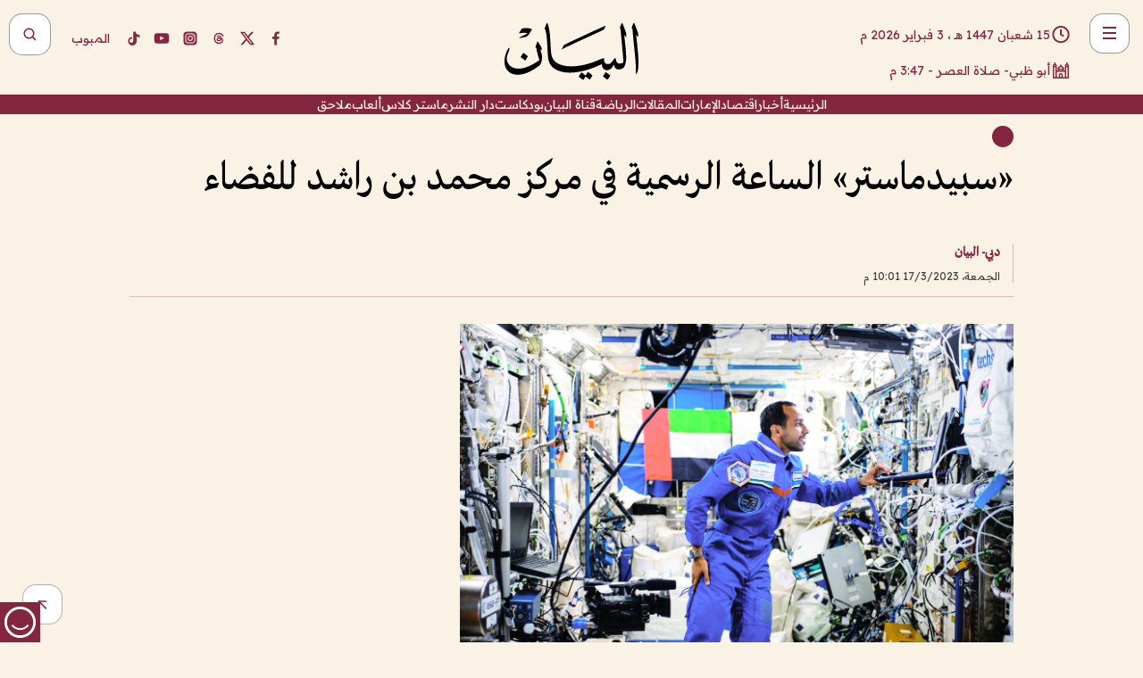

--- FILE ---
content_type: text/html; charset=utf-8
request_url: https://www.albayan.ae/economy/uae/2023-03-18-1.4633735
body_size: 28268
content:
<!DOCTYPE html><html lang="ar" dir="rtl"><head prefix="og: https://ogp.me/ns# article: https://ogp.me/ns/article# fb: https://ogp.me/ns/fb#"><meta charSet="utf-8"/><meta name="viewport" content="width=device-width"/><script id="signal-data">
    var signal = {
        "Content": {
            "Topic": "اقتصاد", 
            "sTopic": "الإمارات العربية المتحدة",           
            "Keywords": null, 
            "ArticleId": "2223169",
            "ArticleTitle": "«سبيدماستر» الساعة الرسمية في مركز  محمد بن راشد للفضاء",
            "ArticleAuthorName": "دبي- البيان",
            "ArticlePublishDate": "2023-03-17T22:01:00+00:00",
            "ContentType": "article", 
            "SearchTerm": null, 
            "Platform": 'web'
        },
        "Page": {
            "ChannelLevel1": "Economy",
            "ChannelLevel2": "Uae",
            "ChannelLevel3": null
        },
        "User": {
            "UserId": null,
            "Country": null
        }
    };
</script><meta name="theme-color" content="#eee9e1"/><meta name="author" content="البيان"/><meta name="description" content="في يوليو عام 1969 أصبحت ساعة سبيدماستر من أوميغا أول ساعة تُرتدى على سطح القمر، والآن دخلت ساعة الكرنوغراف الأسطورية مغامرة رائعة أخرى خارج نطاق الأرض، كونها ساعة رسمية في مركز محمد بن راشد للفضاء."/><meta name="google-site-verification" content="qlwIQnfCt2On3q5tmj18eji8OBSphVrRy2uJSsRO-Q4"/><meta name="google-play-app" content="app-id=ae.albayan"/><meta name="apple-itunes-app" content="app-id=668577002"/><meta name="y_key" content="14a4a6420b7b0876"/><meta name="msvalidate.01" content="97B560A2BDDF76982EF1BBF2E5F4DE45"/><meta name="alexaVerifyID" content="z0Wwn3M1Rzoxt_rN13VtYgUPrAI"/><meta property="fb:app_id" content="154646704596614"/><meta property="fb:pages" content="168065096585239"/><link rel="canonical" href="https://www.albayan.ae/economy/uae/2023-03-18-1.4633735"/><link rel="amphtml" href="https://www.albayan.ae/amp/economy/uae/2023-03-18-1.4633735"/><link rel="icon" href="/favicon.svg"/><link rel="mask-icon" href="/favicon.svg" color="#eee9e1"/><link rel="apple-touch-icon" href="/apple-touch-icon.png"/><link rel="manifest" href="/manifest.webmanifest"/><link rel="image_src" href="https://www.albayan.ae/assets/archives/images/2023/03/18/4633730.jpg"/><meta property="og:title" content="«سبيدماستر» الساعة الرسمية في مركز  محمد بن راشد للفضاء"/><meta property="og:url" content="https://www.albayan.ae/economy/uae/2023-03-18-1.4633735"/><meta property="og:description" content="في يوليو عام 1969 أصبحت ساعة سبيدماستر من أوميغا أول ساعة تُرتدى على سطح القمر، والآن دخلت ساعة الكرنوغراف الأسطورية مغامرة رائعة أخرى خارج نطاق الأرض، كونها ساعة رسمية في مركز محمد بن راشد للفضاء."/><meta property="og:site_name" content="البيان"/><meta property="og:locale" content="ar_AR"/><meta property="og:image" content="https://www.albayan.ae/assets/archives/images/2023/03/18/4633730.jpg"/><meta property="og:image:alt" content="«سبيدماستر» الساعة الرسمية في مركز  محمد بن راشد للفضاء"/><meta property="og:type" content="article"/><meta property="article:published_time" content="2023-03-17T22:01:00+00:00"/><meta property="article:modified_time" content="2023-03-17T22:26:27+00:00"/><meta name="twitter:card" content="summary_large_image"/><meta name="twitter:site" content="@AlBayanNews"/><meta name="twitter:creator" content="@AlBayanNews"/><meta name="twitter:url" content="https://www.albayan.ae/economy/uae/2023-03-18-1.4633735"/><meta name="twitter:title" content="«سبيدماستر» الساعة الرسمية في مركز  محمد بن راشد للفضاء"/><meta name="twitter:description" content="في يوليو عام 1969 أصبحت ساعة سبيدماستر من أوميغا أول ساعة تُرتدى على سطح القمر، والآن دخلت ساعة الكرنوغراف الأسطورية مغامرة رائعة أخرى خارج نطاق الأرض، كونها ساعة رسمية في مركز محمد بن راشد للفضاء."/><meta name="twitter:image:src" content="https://www.albayan.ae/assets/archives/images/2023/03/18/4633730.jpg"/><meta property="twitter:account_id" content="4503599627709422"/><meta name="twitter:app:name:iphone" content="البيان"/><meta name="twitter:app:id:iphone" content="668577002"/><meta name="twitter:app:name:ipad" content="البيان"/><meta name="twitter:app:id:ipad" content="668577002"/><meta name="twitter:app:name:googleplay" content="البيان"/><meta name="twitter:app:id:googleplay" content="ae.albayan"/><script type="application/ld+json">
    {
        "@context": "https://schema.org",
        "@type": "NewsMediaOrganization",
        "@id": "https://www.albayan.ae#organization",
        "url": "https://www.albayan.ae",
        "name": "البيان",
        "alternateName": "Al Bayan",
        "logo": {
            "@type": "ImageObject",
            "@id": "https://www.albayan.ae#logo",
            "inLanguage": "ar",
            "url": "https://www.albayan.ae/logo.svg",
            "width": 1200,
            "height": 675,
            "caption": "البيان"
        },
        "image": {
            "@id": "https://www.albayan.ae#logo"
        },
        "correctionsPolicy": "https://www.albayan.ae/privacy-policy",
        "ethicsPolicy": "https://www.albayan.ae/privacy-policy",
        "masthead": "https://www.albayan.ae/about-us",
        "verificationFactCheckingPolicy": "https://www.albayan.ae/privacy-policy",
        "sameAs": [
            "https://twitter.com/albayannews",
            "https://www.linkedin.com/company/albayannews",
            "https://www.facebook.com/168065096585239"
        ]
    }</script><script type="application/ld+json">
    {
		"@context": "https://schema.org",
		"@type": "WebSite",
		"@id": "https://www.albayan.ae#website",
		"url": "https://www.albayan.ae",
    "thumbnailUrl": "https://www.albayan.ae/logo.svg",
		"inLanguage": "ar",
		"name": "البيان",
		"description": "موقع إخباري تتابعون فيه أخبار دبي،الإمارات،أبوظبي، السعودية،دول الخليج،مصر،سوريا،تركيا،ومستجدات الأحداث العربية والعالمية ، في السياسة والرياضة والاقتصاد والعلوم والفن والتكنولوجيا والثقافة ، أخبار الشيخ محمد بن راشد ومحمد بن زايد وخليفة بن زايد ، ، وعبد الله بن زايد ،والسيسي ، والسلطان قابوس ،أخبار الفضاء ،خليفة سات",
		"publisher": {
			"@id": "https://www.albayan.ae#organization"
		},
		"potentialAction": [
		    {
		    	"@type": "SearchAction",
		    	"target": "https://www.albayan.ae/search?q={search_term_string}",
		    	"query-input": "required name=search_term_string"
		    }
		]
	}</script><script type="application/ld+json">
    {
		"@context": "https://schema.org",
		"@type": "WebPage",
		"@id": "https://www.albayan.ae/economy/uae/2023-03-18-1.4633735#webpage",
		"url": "https://www.albayan.ae/economy/uae/2023-03-18-1.4633735",
	    "isPartOf": {
			"@id": "https://www.albayan.ae#website"
		},
    "inLanguage": "ar",
		"name": "«سبيدماستر» الساعة الرسمية في مركز  محمد بن راشد للفضاء",
		"headline": "«سبيدماستر» الساعة الرسمية في مركز  محمد بن راشد للفضاء",
    "thumbnailUrl": "https://www.albayan.ae/logo.svg",
    "description": "في يوليو عام 1969 أصبحت ساعة سبيدماستر من أوميغا أول ساعة تُرتدى على سطح القمر، والآن دخلت ساعة الكرنوغراف الأسطورية مغامرة رائعة أخرى خارج نطاق الأرض، كونها ساعة رسمية في مركز محمد بن راشد للفضاء.",
		"breadcrumb": {
            "@id": "https://www.albayan.ae/economy/uae/2023-03-18-1.4633735#breadcrumb"
        },
		"about": {
		   	"@id": "https://www.albayan.ae#organization"
		},
		"potentialAction": [
	    {
			"@type": "ReadAction",
			"target": [
	    		"https://www.albayan.ae/economy/uae/2023-03-18-1.4633735"
			]
			}
		]
	}</script><script type="application/ld+json">
  {
    "@context": "https://schema.org",
    "@type": "BreadcrumbList",
    "@id": "https://www.albayan.ae/economy/uae/2023-03-18-1.4633735#breadcrumb",
    "itemListElement": [
      {
        "@type": "ListItem",
        "position": 1,
        "item": {
          "@id": "https://www.albayan.ae/economy",
          "name": "الاقتصادي"
        }
      }
      ,{
        "@type": "ListItem",
        "position": 2,
        "item": {
          "@id": "https://www.albayan.ae/economy/uae",
          "name": "اقتصاد الإمارات"
        }
      }
      
    ]
  }</script><script type="application/ld+json">
    {
      "@context": "https://schema.org",
      "@type": "NewsArticle",
      "@id": "https://www.albayan.ae/economy/uae/2023-03-18-1.4633735#article",
      "isPartOf": {
        "@id": "https://www.albayan.ae/economy/uae/2023-03-18-1.4633735#webpage"
      },
      "inLanguage": "ar",
      "url": "https://www.albayan.ae/economy/uae/2023-03-18-1.4633735",
      "thumbnailUrl": "https://www.albayan.ae/assets/archives/images/2023/03/18/4633730.jpg",
      "headline": "«سبيدماستر» الساعة الرسمية في مركز  محمد بن راشد للفضاء",
      "datePublished": "2023-03-17T22:01:00+00:00",
      "dateModified": "2023-03-17T22:26:27+00:00",
      "dateCreated": "2023-03-17T22:26:27+00:00",
      "mainEntityOfPage": {
        "@id": "https://www.albayan.ae/economy/uae/2023-03-18-1.4633735#webpage"
      },
      "publisher": {
        "@type": "Organization",
        "name": "البيان",
        "logo": {
          "@type": "ImageObject",
          "url": "https://www.albayan.ae/logo.png",
          "width": 140,
          "height": 60
        }
      },
      "image": {
        "@id": "https://www.albayan.ae/assets/archives/images/2023/03/18/4633730.jpg#primaryimage"
      },
      "creator": [ "دبي- البيان" ],
      "author": {
        "@type": "Person",
        "name": "دبي- البيان"
      },
      "articleSection": [ "الاقتصادي","اقتصاد الإمارات" ],
      "copyrightYear": "2026",
      "copyrightHolder": {
        "@id": "https://www.albayan.ae#organization"
      }
    }</script><script type="application/ld+json">
    {
      "@context": "https://schema.org",
      "@type": "ImageObject",
      "@id": "https://www.albayan.ae/assets/archives/images/2023/03/18/4633730.jpg#primaryimage",
      "inLanguage": "ar",
      "url": "https://www.albayan.ae/assets/archives/images/2023/03/18/4633730.jpg",
      "width": 1600,
      "height": 1067
    }</script><title>«سبيدماستر» الساعة الرسمية في مركز  محمد بن راشد للفضاء</title><meta name="next-head-count" content="5"/><link data-next-font="" rel="preconnect" href="/" crossorigin="anonymous"/><link rel="preload" href="/_next/static/css/6216796cf473b63f.css" as="style"/><link rel="stylesheet" href="/_next/static/css/6216796cf473b63f.css" data-n-g=""/><link rel="preload" href="/_next/static/css/1a959bb3eb592212.css" as="style"/><link rel="stylesheet" href="/_next/static/css/1a959bb3eb592212.css" data-n-p=""/><noscript data-n-css=""></noscript><script defer="" nomodule="" src="/_next/static/chunks/polyfills-78c92fac7aa8fdd8.js"></script><script src="/_next/static/chunks/webpack-3da754b2cd1bbc13.js" defer=""></script><script src="/_next/static/chunks/framework-0995a3e8436ddc4f.js" defer=""></script><script src="/_next/static/chunks/main-2e36dc615c290c0b.js" defer=""></script><script src="/_next/static/chunks/pages/_app-1146751e530b2149.js" defer=""></script><script src="/_next/static/chunks/36d2f571-b6c4a1b8fb3f7f35.js" defer=""></script><script src="/_next/static/chunks/590-1e9cef6c9d774fac.js" defer=""></script><script src="/_next/static/chunks/8239-3089d2302c38684a.js" defer=""></script><script src="/_next/static/chunks/3294-a7bb5afc4eb4bb93.js" defer=""></script><script src="/_next/static/chunks/6161-6762a5f6571a7777.js" defer=""></script><script src="/_next/static/chunks/21-4a3ba62f4614d21a.js" defer=""></script><script src="/_next/static/chunks/3348-7b642076d9cfdf65.js" defer=""></script><script src="/_next/static/chunks/7984-2b00b2ed76771a31.js" defer=""></script><script src="/_next/static/chunks/pages/%5Bsection_name%5D/%5Bsub_section_name%5D/%5Bsub_sub_section_name%5D-809932c2ab03d0c8.js" defer=""></script><script src="/_next/static/0d3a171/_buildManifest.js" defer=""></script><script src="/_next/static/0d3a171/_ssgManifest.js" defer=""></script></head><body id="body" class="economy uae"><noscript><iframe src="https://www.googletagmanager.com/ns.html?id=GTM-T9H5KXLT" height="0" width="0" style="display:none;visibility:hidden"></iframe></noscript><div id="__next"><div class="page-wrapper"><header class="section-header "><div><div><div class="bm-burger-button" style="z-index:1000"><button type="button" id="react-burger-menu-btn" style="position:absolute;left:0;top:0;z-index:1;width:100%;height:100%;margin:0;padding:0;border:none;font-size:0;background:transparent;cursor:pointer">Open Menu</button><span><span class="bm-burger-bars" style="position:absolute;height:20%;left:0;right:0;top:0%;opacity:1"></span><span class="bm-burger-bars" style="position:absolute;height:20%;left:0;right:0;top:40%;opacity:1"></span><span class="bm-burger-bars" style="position:absolute;height:20%;left:0;right:0;top:80%;opacity:1"></span></span></div></div><div id="" class="bm-menu-wrap" style="position:fixed;right:0;z-index:1100;width:300px;height:100%;-moz-transform:translate3d(100%, 0, 0);-ms-transform:translate3d(100%, 0, 0);-o-transform:translate3d(100%, 0, 0);-webkit-transform:translate3d(100%, 0, 0);transform:translate3d(100%, 0, 0);transition:all 0.5s" aria-hidden="true"><div class="bm-menu" style="height:100%;box-sizing:border-box;overflow:auto"><nav class="bm-item-list" style="height:100%"><div class="bm-item offcanvas-wrapper" style="display:block" tabindex="-1"><div class="menu"><div class="mobile-search-wrapper "><form><div class="icon"><svg stroke="currentColor" fill="currentColor" stroke-width="0" viewBox="0 0 24 24" height="1em" width="1em" xmlns="http://www.w3.org/2000/svg"><path d="M10 18a7.952 7.952 0 0 0 4.897-1.688l4.396 4.396 1.414-1.414-4.396-4.396A7.952 7.952 0 0 0 18 10c0-4.411-3.589-8-8-8s-8 3.589-8 8 3.589 8 8 8zm0-14c3.309 0 6 2.691 6 6s-2.691 6-6 6-6-2.691-6-6 2.691-6 6-6z"></path></svg></div><input type="text" placeholder="أخبار" aria-label="أخبار" value=""/><input type="submit" aria-label="بحث" value="بحث"/></form></div><div>...</div></div><a class="menu-item--small"></a><div class="social-icons hide-on-tablet hide-on-laptop hide-on-desktop"><a rel="noopener" href="https://www.facebook.com/AlBayanNews/" aria-label="Facebook" target="_blank"><svg xmlns="http://www.w3.org/2000/svg" viewBox="0 0 24 24"><path fill="currentColor" d="M15.12,5.32H17V2.14A26.11,26.11,0,0,0,14.26,2C11.54,2,9.68,3.66,9.68,6.7V9.32H6.61v3.56H9.68V22h3.68V12.88h3.06l.46-3.56H13.36V7.05C13.36,6,13.64,5.32,15.12,5.32Z"></path></svg></a><a rel="noopener" href="https://x.com/AlBayanNews" aria-label="X (Twitter)" target="_blank"><svg xmlns="http://www.w3.org/2000/svg" viewBox="0 0 24 24"><path fill="currentColor" d="M18.244 2.25h3.308l-7.227 8.26 8.502 11.24H16.17l-5.214-6.817L4.99 21.75H1.68l7.73-8.835L1.254 2.25H8.08l4.713 6.231zm-1.161 17.52h1.833L7.084 4.126H5.117z"></path></svg></a><a rel="noopener" href="https://www.threads.com/@albayannews" aria-label="Threads" target="_blank"><svg xmlns="http://www.w3.org/2000/svg" viewBox="0 0 24 24"><path fill="#84263F" d="M12.0439 3.7998C12.8754 3.7998 14.2897 3.8607 15.6836 4.54102C17.0859 5.22553 18.4505 6.52934 19.1914 8.97852L19.252 9.17773L19.0498 9.22949L17.6904 9.58301L17.5088 9.62988L17.4502 9.45117C16.9012 7.78344 16.0606 6.83735 15.1123 6.30273C14.1578 5.76461 13.0705 5.62988 12.0059 5.62988C10.2655 5.62991 8.9325 6.15872 8.03027 7.22266C7.12327 8.29252 6.62406 9.93555 6.62402 12.2197C6.62402 14.2561 7.17773 15.7884 8.12012 16.8096C9.06078 17.8288 10.4106 18.3632 12.0537 18.3633C13.4097 18.3633 14.5779 18.0101 15.4014 17.415C16.2214 16.8224 16.7012 15.9905 16.7012 15.0068C16.7011 14.3483 16.425 13.8615 16.1387 13.5361C16.008 13.3876 15.8751 13.2753 15.7686 13.1963C15.6364 13.7847 15.4035 14.5105 14.918 15.1221C14.3439 15.8451 13.4334 16.3896 11.9873 16.3896C10.2932 16.3896 8.77467 15.214 8.77441 13.6084C8.77441 12.488 9.3112 11.7163 10.0527 11.2334C10.7854 10.7562 11.7142 10.5605 12.5244 10.5605C12.9971 10.5606 13.557 10.5891 13.9609 10.6396C13.9132 10.4057 13.7969 10.1359 13.5957 9.90332C13.3276 9.59356 12.9073 9.34671 12.2871 9.34668C11.6834 9.34668 11.3289 9.44502 11.083 9.58203C10.8786 9.69604 10.7351 9.84233 10.5771 10.0225C10.5751 10.1034 10.5486 10.2268 10.4209 10.2949C10.3869 10.2885 10.3492 10.2734 10.3438 10.2705C10.3416 10.2693 10.338 10.2673 10.3369 10.2666C10.3356 10.2658 10.3346 10.265 10.334 10.2646L10.332 10.2637L10.3311 10.2627C10.3297 10.2618 10.327 10.2606 10.3242 10.2588C10.3115 10.2503 10.2774 10.2276 10.21 10.1826L10.209 10.1816L10.0205 10.0557L10.0215 10.0537C9.87627 9.95459 9.69204 9.82835 9.52344 9.71191C9.39456 9.62291 9.2738 9.53967 9.18555 9.47852C9.14141 9.44793 9.10513 9.42265 9.08008 9.40527C9.06757 9.3966 9.05741 9.39034 9.05078 9.38574C9.04759 9.38353 9.04564 9.38106 9.04395 9.37988L9.04199 9.37891L9.04102 9.37793L8.87598 9.26367L8.99121 9.09961C9.38692 8.53378 9.85164 8.13291 10.4033 7.87598C10.9531 7.62004 11.5779 7.51172 12.2871 7.51172C13.3084 7.51174 14.192 7.85607 14.8262 8.52246C15.4363 9.16369 15.7785 10.0594 15.873 11.1689C16.1699 11.3008 16.4468 11.4508 16.7021 11.6221C17.8635 12.4022 18.5097 13.5778 18.5098 14.9248C18.5098 16.3397 17.9293 17.6642 16.8252 18.6318C15.7219 19.5988 14.1076 20.2002 12.0537 20.2002C10.2872 20.2001 8.47006 19.6856 7.09277 18.3896C5.7125 17.0909 4.79983 15.0318 4.7998 11.9941C4.7998 8.97467 5.68287 6.91772 7.04785 5.61719C8.41055 4.31896 10.2269 3.79982 12.0439 3.7998ZM12.7158 12.3896C11.719 12.3897 11.2004 12.6035 10.9316 12.8428C10.6691 13.0767 10.6123 13.3658 10.6123 13.6064C10.6125 13.9487 10.8096 14.1837 11.0996 14.3438C11.3948 14.5066 11.7602 14.5742 12.0117 14.5742C12.5091 14.5742 12.9667 14.5035 13.3213 14.2109C13.6524 13.9378 13.9272 13.4394 14.0254 12.5107C13.5958 12.4238 13.1583 12.3812 12.7197 12.3896H12.7158Z"></path></svg></a><a rel="noopener" href="https://www.instagram.com/AlBayanNews" aria-label="Instagram" target="_blank"><svg xmlns="http://www.w3.org/2000/svg" viewBox="0 0 24 24"><path fill="currentColor" d="M12,9.52A2.48,2.48,0,1,0,14.48,12,2.48,2.48,0,0,0,12,9.52Zm9.93-2.45a6.53,6.53,0,0,0-.42-2.26,4,4,0,0,0-2.32-2.32,6.53,6.53,0,0,0-2.26-.42C15.64,2,15.26,2,12,2s-3.64,0-4.93.07a6.53,6.53,0,0,0-2.26.42A4,4,0,0,0,2.49,4.81a6.53,6.53,0,0,0-.42,2.26C2,8.36,2,8.74,2,12s0,3.64.07,4.93a6.86,6.86,0,0,0,.42,2.27,3.94,3.94,0,0,0,.91,1.4,3.89,3.89,0,0,0,1.41.91,6.53,6.53,0,0,0,2.26.42C8.36,22,8.74,22,12,22s3.64,0,4.93-.07a6.53,6.53,0,0,0,2.26-.42,3.89,3.89,0,0,0,1.41-.91,3.94,3.94,0,0,0,.91-1.4,6.6,6.6,0,0,0,.42-2.27C22,15.64,22,15.26,22,12S22,8.36,21.93,7.07Zm-2.54,8A5.73,5.73,0,0,1,19,16.87,3.86,3.86,0,0,1,16.87,19a5.73,5.73,0,0,1-1.81.35c-.79,0-1,0-3.06,0s-2.27,0-3.06,0A5.73,5.73,0,0,1,7.13,19a3.51,3.51,0,0,1-1.31-.86A3.51,3.51,0,0,1,5,16.87a5.49,5.49,0,0,1-.34-1.81c0-.79,0-1,0-3.06s0-2.27,0-3.06A5.49,5.49,0,0,1,5,7.13a3.51,3.51,0,0,1,.86-1.31A3.59,3.59,0,0,1,7.13,5a5.73,5.73,0,0,1,1.81-.35h0c.79,0,1,0,3.06,0s2.27,0,3.06,0A5.73,5.73,0,0,1,16.87,5a3.51,3.51,0,0,1,1.31.86A3.51,3.51,0,0,1,19,7.13a5.73,5.73,0,0,1,.35,1.81c0,.79,0,1,0,3.06S19.42,14.27,19.39,15.06Zm-1.6-7.44a2.38,2.38,0,0,0-1.41-1.41A4,4,0,0,0,15,6c-.78,0-1,0-3,0s-2.22,0-3,0a4,4,0,0,0-1.38.26A2.38,2.38,0,0,0,6.21,7.62,4.27,4.27,0,0,0,6,9c0,.78,0,1,0,3s0,2.22,0,3a4.27,4.27,0,0,0,.26,1.38,2.38,2.38,0,0,0,1.41,1.41A4.27,4.27,0,0,0,9,18.05H9c.78,0,1,0,3,0s2.22,0,3,0a4,4,0,0,0,1.38-.26,2.38,2.38,0,0,0,1.41-1.41A4,4,0,0,0,18.05,15c0-.78,0-1,0-3s0-2.22,0-3A3.78,3.78,0,0,0,17.79,7.62ZM12,15.82A3.81,3.81,0,0,1,8.19,12h0A3.82,3.82,0,1,1,12,15.82Zm4-6.89a.9.9,0,0,1,0-1.79h0a.9.9,0,0,1,0,1.79Z"></path></svg></a><a rel="noopener" href="https://www.youtube.com/@albayanonline" aria-label="YouTube" target="_blank"><svg xmlns="http://www.w3.org/2000/svg" viewBox="0 0 24 24"><path fill="currentColor" d="M23,9.71a8.5,8.5,0,0,0-.91-4.13,2.92,2.92,0,0,0-1.72-1A78.36,78.36,0,0,0,12,4.27a78.45,78.45,0,0,0-8.34.3,2.87,2.87,0,0,0-1.46.74c-.9.83-1,2.25-1.1,3.45a48.29,48.29,0,0,0,0,6.48,9.55,9.55,0,0,0,.3,2,3.14,3.14,0,0,0,.71,1.36,2.86,2.86,0,0,0,1.49.78,45.18,45.18,0,0,0,6.5.33c3.5.05,6.57,0,10.2-.28a2.88,2.88,0,0,0,1.53-.78,2.49,2.49,0,0,0,.61-1,10.58,10.58,0,0,0,.52-3.4C23,13.69,23,10.31,23,9.71ZM9.74,14.85V8.66l5.92,3.11C14,12.69,11.81,13.73,9.74,14.85Z"></path></svg></a><a rel="noopener" href="https://www.tiktok.com/@albayannews?lang=en" aria-label="TikTok" target="_blank"><svg xmlns="http://www.w3.org/2000/svg" viewBox="0 0 24 24"><path fill="currentColor" d="M19.589 6.686a4.793 4.793 0 0 1-3.77-4.245V2h-3.445v13.672a2.896 2.896 0 0 1-2.878 2.916 2.897 2.897 0 0 1-2.878-2.916 2.897 2.897 0 0 1 2.878-2.916c.324 0 .636.056.933.165V9.928a6.361 6.361 0 0 0-5.811 6.344 6.36 6.36 0 0 0 6.36 6.36 6.36 6.36 0 0 0 6.36-6.36V9.042a7.685 7.685 0 0 0 4.5 1.418v-3.45a4.373 4.373 0 0 1-2.25-.838z"></path></svg></a></div></div></nav></div><div><div class="bm-cross-button" style="position:absolute;width:24px;height:24px;right:8px;top:8px"><button type="button" id="react-burger-cross-btn" style="position:absolute;left:0;top:0;z-index:1;width:100%;height:100%;margin:0;padding:0;border:none;font-size:0;background:transparent;cursor:pointer" tabindex="-1">Close Menu</button><span style="position:absolute;top:6px;right:14px"><span class="bm-cross" style="position:absolute;width:3px;height:14px;transform:rotate(45deg)"></span><span class="bm-cross" style="position:absolute;width:3px;height:14px;transform:rotate(-45deg)"></span></span></div></div></div></div><div class="header-normal"><div class="container"><div class="logo-wrapper"><a href="/"><img alt="Al Bayan" loading="lazy" width="150" height="65" decoding="async" data-nimg="1" style="color:transparent" src="/_next/static/media/logo.5cdaafc2.svg"/></a></div></div><div class="left-wrapper"><div class="social-icons hide-on-mobile"><a rel="noopener" href="https://www.facebook.com/AlBayanNews/" aria-label="Facebook" target="_blank"><svg xmlns="http://www.w3.org/2000/svg" viewBox="0 0 24 24"><path fill="#84263F" d="M15.12,5.32H17V2.14A26.11,26.11,0,0,0,14.26,2C11.54,2,9.68,3.66,9.68,6.7V9.32H6.61v3.56H9.68V22h3.68V12.88h3.06l.46-3.56H13.36V7.05C13.36,6,13.64,5.32,15.12,5.32Z"></path></svg></a><a rel="noopener" href="https://x.com/AlBayanNews" aria-label="X (Twitter)" target="_blank"><svg xmlns="http://www.w3.org/2000/svg" viewBox="0 0 24 24"><path fill="#84263F" d="M18.244 2.25h3.308l-7.227 8.26 8.502 11.24H16.17l-5.214-6.817L4.99 21.75H1.68l7.73-8.835L1.254 2.25H8.08l4.713 6.231zm-1.161 17.52h1.833L7.084 4.126H5.117z"></path></svg></a><a rel="noopener" href="https://www.threads.com/@albayannews" aria-label="Threads" target="_blank"><svg xmlns="http://www.w3.org/2000/svg" viewBox="0 0 24 24"><path fill="#84263F" d="M12.0439 3.7998C12.8754 3.7998 14.2897 3.8607 15.6836 4.54102C17.0859 5.22553 18.4505 6.52934 19.1914 8.97852L19.252 9.17773L19.0498 9.22949L17.6904 9.58301L17.5088 9.62988L17.4502 9.45117C16.9012 7.78344 16.0606 6.83735 15.1123 6.30273C14.1578 5.76461 13.0705 5.62988 12.0059 5.62988C10.2655 5.62991 8.9325 6.15872 8.03027 7.22266C7.12327 8.29252 6.62406 9.93555 6.62402 12.2197C6.62402 14.2561 7.17773 15.7884 8.12012 16.8096C9.06078 17.8288 10.4106 18.3632 12.0537 18.3633C13.4097 18.3633 14.5779 18.0101 15.4014 17.415C16.2214 16.8224 16.7012 15.9905 16.7012 15.0068C16.7011 14.3483 16.425 13.8615 16.1387 13.5361C16.008 13.3876 15.8751 13.2753 15.7686 13.1963C15.6364 13.7847 15.4035 14.5105 14.918 15.1221C14.3439 15.8451 13.4334 16.3896 11.9873 16.3896C10.2932 16.3896 8.77467 15.214 8.77441 13.6084C8.77441 12.488 9.3112 11.7163 10.0527 11.2334C10.7854 10.7562 11.7142 10.5605 12.5244 10.5605C12.9971 10.5606 13.557 10.5891 13.9609 10.6396C13.9132 10.4057 13.7969 10.1359 13.5957 9.90332C13.3276 9.59356 12.9073 9.34671 12.2871 9.34668C11.6834 9.34668 11.3289 9.44502 11.083 9.58203C10.8786 9.69604 10.7351 9.84233 10.5771 10.0225C10.5751 10.1034 10.5486 10.2268 10.4209 10.2949C10.3869 10.2885 10.3492 10.2734 10.3438 10.2705C10.3416 10.2693 10.338 10.2673 10.3369 10.2666C10.3356 10.2658 10.3346 10.265 10.334 10.2646L10.332 10.2637L10.3311 10.2627C10.3297 10.2618 10.327 10.2606 10.3242 10.2588C10.3115 10.2503 10.2774 10.2276 10.21 10.1826L10.209 10.1816L10.0205 10.0557L10.0215 10.0537C9.87627 9.95459 9.69204 9.82835 9.52344 9.71191C9.39456 9.62291 9.2738 9.53967 9.18555 9.47852C9.14141 9.44793 9.10513 9.42265 9.08008 9.40527C9.06757 9.3966 9.05741 9.39034 9.05078 9.38574C9.04759 9.38353 9.04564 9.38106 9.04395 9.37988L9.04199 9.37891L9.04102 9.37793L8.87598 9.26367L8.99121 9.09961C9.38692 8.53378 9.85164 8.13291 10.4033 7.87598C10.9531 7.62004 11.5779 7.51172 12.2871 7.51172C13.3084 7.51174 14.192 7.85607 14.8262 8.52246C15.4363 9.16369 15.7785 10.0594 15.873 11.1689C16.1699 11.3008 16.4468 11.4508 16.7021 11.6221C17.8635 12.4022 18.5097 13.5778 18.5098 14.9248C18.5098 16.3397 17.9293 17.6642 16.8252 18.6318C15.7219 19.5988 14.1076 20.2002 12.0537 20.2002C10.2872 20.2001 8.47006 19.6856 7.09277 18.3896C5.7125 17.0909 4.79983 15.0318 4.7998 11.9941C4.7998 8.97467 5.68287 6.91772 7.04785 5.61719C8.41055 4.31896 10.2269 3.79982 12.0439 3.7998ZM12.7158 12.3896C11.719 12.3897 11.2004 12.6035 10.9316 12.8428C10.6691 13.0767 10.6123 13.3658 10.6123 13.6064C10.6125 13.9487 10.8096 14.1837 11.0996 14.3438C11.3948 14.5066 11.7602 14.5742 12.0117 14.5742C12.5091 14.5742 12.9667 14.5035 13.3213 14.2109C13.6524 13.9378 13.9272 13.4394 14.0254 12.5107C13.5958 12.4238 13.1583 12.3812 12.7197 12.3896H12.7158Z"></path></svg></a><a rel="noopener" href="https://www.instagram.com/AlBayanNews" aria-label="Instagram" target="_blank"><svg xmlns="http://www.w3.org/2000/svg" viewBox="0 0 24 24"><path fill="#84263F" d="M12,9.52A2.48,2.48,0,1,0,14.48,12,2.48,2.48,0,0,0,12,9.52Zm9.93-2.45a6.53,6.53,0,0,0-.42-2.26,4,4,0,0,0-2.32-2.32,6.53,6.53,0,0,0-2.26-.42C15.64,2,15.26,2,12,2s-3.64,0-4.93.07a6.53,6.53,0,0,0-2.26.42A4,4,0,0,0,2.49,4.81a6.53,6.53,0,0,0-.42,2.26C2,8.36,2,8.74,2,12s0,3.64.07,4.93a6.86,6.86,0,0,0,.42,2.27,3.94,3.94,0,0,0,.91,1.4,3.89,3.89,0,0,0,1.41.91,6.53,6.53,0,0,0,2.26.42C8.36,22,8.74,22,12,22s3.64,0,4.93-.07a6.53,6.53,0,0,0,2.26-.42,3.89,3.89,0,0,0,1.41-.91,3.94,3.94,0,0,0,.91-1.4,6.6,6.6,0,0,0,.42-2.27C22,15.64,22,15.26,22,12S22,8.36,21.93,7.07Zm-2.54,8A5.73,5.73,0,0,1,19,16.87,3.86,3.86,0,0,1,16.87,19a5.73,5.73,0,0,1-1.81.35c-.79,0-1,0-3.06,0s-2.27,0-3.06,0A5.73,5.73,0,0,1,7.13,19a3.51,3.51,0,0,1-1.31-.86A3.51,3.51,0,0,1,5,16.87a5.49,5.49,0,0,1-.34-1.81c0-.79,0-1,0-3.06s0-2.27,0-3.06A5.49,5.49,0,0,1,5,7.13a3.51,3.51,0,0,1,.86-1.31A3.59,3.59,0,0,1,7.13,5a5.73,5.73,0,0,1,1.81-.35h0c.79,0,1,0,3.06,0s2.27,0,3.06,0A5.73,5.73,0,0,1,16.87,5a3.51,3.51,0,0,1,1.31.86A3.51,3.51,0,0,1,19,7.13a5.73,5.73,0,0,1,.35,1.81c0,.79,0,1,0,3.06S19.42,14.27,19.39,15.06Zm-1.6-7.44a2.38,2.38,0,0,0-1.41-1.41A4,4,0,0,0,15,6c-.78,0-1,0-3,0s-2.22,0-3,0a4,4,0,0,0-1.38.26A2.38,2.38,0,0,0,6.21,7.62,4.27,4.27,0,0,0,6,9c0,.78,0,1,0,3s0,2.22,0,3a4.27,4.27,0,0,0,.26,1.38,2.38,2.38,0,0,0,1.41,1.41A4.27,4.27,0,0,0,9,18.05H9c.78,0,1,0,3,0s2.22,0,3,0a4,4,0,0,0,1.38-.26,2.38,2.38,0,0,0,1.41-1.41A4,4,0,0,0,18.05,15c0-.78,0-1,0-3s0-2.22,0-3A3.78,3.78,0,0,0,17.79,7.62ZM12,15.82A3.81,3.81,0,0,1,8.19,12h0A3.82,3.82,0,1,1,12,15.82Zm4-6.89a.9.9,0,0,1,0-1.79h0a.9.9,0,0,1,0,1.79Z"></path></svg></a><a rel="noopener" href="https://www.youtube.com/@albayanonline" aria-label="YouTube" target="_blank"><svg xmlns="http://www.w3.org/2000/svg" viewBox="0 0 24 24"><path fill="#84263F" d="M23,9.71a8.5,8.5,0,0,0-.91-4.13,2.92,2.92,0,0,0-1.72-1A78.36,78.36,0,0,0,12,4.27a78.45,78.45,0,0,0-8.34.3,2.87,2.87,0,0,0-1.46.74c-.9.83-1,2.25-1.1,3.45a48.29,48.29,0,0,0,0,6.48,9.55,9.55,0,0,0,.3,2,3.14,3.14,0,0,0,.71,1.36,2.86,2.86,0,0,0,1.49.78,45.18,45.18,0,0,0,6.5.33c3.5.05,6.57,0,10.2-.28a2.88,2.88,0,0,0,1.53-.78,2.49,2.49,0,0,0,.61-1,10.58,10.58,0,0,0,.52-3.4C23,13.69,23,10.31,23,9.71ZM9.74,14.85V8.66l5.92,3.11C14,12.69,11.81,13.73,9.74,14.85Z"></path></svg></a><a rel="noopener" href="https://www.tiktok.com/@albayannews?lang=en" aria-label="TikTok" target="_blank"><svg xmlns="http://www.w3.org/2000/svg" viewBox="0 0 24 24"><path fill="#84263F" d="M19.589 6.686a4.793 4.793 0 0 1-3.77-4.245V2h-3.445v13.672a2.896 2.896 0 0 1-2.878 2.916 2.897 2.897 0 0 1-2.878-2.916 2.897 2.897 0 0 1 2.878-2.916c.324 0 .636.056.933.165V9.928a6.361 6.361 0 0 0-5.811 6.344 6.36 6.36 0 0 0 6.36 6.36 6.36 6.36 0 0 0 6.36-6.36V9.042a7.685 7.685 0 0 0 4.5 1.418v-3.45a4.373 4.373 0 0 1-2.25-.838z"></path></svg></a></div><a class="classifieds-btn" href="https://shop.albayan.ae"><span>المبوب</span></a><a class="hidden epaper-btn" target="_blank" href="/[section_name]/[sub_section_name]/[sub_sub_section_name]"><img alt="epaper-download" loading="lazy" width="24" height="24" decoding="async" data-nimg="1" style="color:transparent" src="/_next/static/media/icon-supplication.d03f85b4.svg"/><span>نسخة الـ PDF</span></a></div><div class="right-wrapper"><img alt="today-time" loading="lazy" width="24" height="24" decoding="async" data-nimg="1" style="color:transparent" src="/_next/static/media/icon-clock.1b89c406.svg"/><span></span><div class="floater"><div></div></div></div><div class="search-wrapper desktop "><form><div class="icon"><svg stroke="currentColor" fill="currentColor" stroke-width="0" viewBox="0 0 24 24" height="1em" width="1em" xmlns="http://www.w3.org/2000/svg"><path d="M10 18a7.952 7.952 0 0 0 4.897-1.688l4.396 4.396 1.414-1.414-4.396-4.396A7.952 7.952 0 0 0 18 10c0-4.411-3.589-8-8-8s-8 3.589-8 8 3.589 8 8 8zm0-14c3.309 0 6 2.691 6 6s-2.691 6-6 6-6-2.691-6-6 2.691-6 6-6z"></path></svg></div><input type="text" placeholder="أخبار" aria-label="أخبار" value=""/><input type="submit" aria-label="بحث" value="بحث"/></form></div><div class="search-wrapper mobile "><a href="/prayer-time"><div class="icon"><img alt="prayer-time" loading="lazy" width="24" height="24" decoding="async" data-nimg="1" style="color:transparent" src="/_next/static/media/icon-masjid.31f970c5.svg"/></div></a></div></div></header><section class="section-mega-menu"><div class="container"><div class="mega-menu-wrapper"></div></div></section><div class="canvas"><article id="article-0" class="article article-الاقتصادي"><div class="container"><header class="article-header"><div class="article-category"><a href="/"><span></span></a></div><h1>«سبيدماستر» الساعة الرسمية في مركز  محمد بن راشد للفضاء</h1><div class="article-meta"><div class="article-author"><div class="author-text"> <h4>دبي- البيان</h4><time class="post-time"></time></div></div></div></header></div><div class="container"><div class="article-featurd-image-section"><div class="article-featured-image"><div class="media-container"><figure><img alt="" loading="lazy" width="680" height="400" decoding="async" data-nimg="1" style="color:transparent;object-fit:contain;object-position:50% 50%" src="https://www.albayan.ae/assets/archives/images/2023/03/18/4633730.jpg"/><div class="article-credit"></div></figure></div></div></div></div><div class="container"><div class="article-body"><div class="article-content"><div class="mobile-social-shares"></div><div><p>في يوليو عام 1969 أصبحت ساعة سبيدماستر من أوميغا أول ساعة تُرتدى على سطح القمر، والآن دخلت ساعة الكرنوغراف الأسطورية مغامرة رائعة أخرى خارج نطاق الأرض، كونها ساعة رسمية في مركز محمد بن راشد للفضاء.</p>
<p>وتنسجم علاقة الشراكة بين «أوميغا» ومركز محمد بن راشد للفضاء مع إطلاق بعثة جديدة، انطلق فيها رائد الفضاء سلطان النيادي إلى الفضاء مزوداً بساعة أوميغا سبيدماستر مون ووتش وساعة اوميغا سبيدماستر إكس-33.</p>
<p>وقال سالم المري، مدير عام مركز محمد بن راشد للفضاء: «سعداء أن تكون أوميغا هي الساعة الرسمية للمركز خلال مهمتنا في استكشاف الفضاء واستشراف علومه، وهذا التعاون شهادة على التزامنا بالابتكار والتميز في مجال استكشاف الفضاء، ونتطلع إلى استمرار التعاون المثمر، خلال المهمات المستقبلية، التي سنخوضها لاستكشاف الفضاء، والقمر، وما بعده».</p>
<p>ويمثل التعاون مصدر فخر لرئيس العلامة التجارية السويسرية راينالد إيشليمان، والذي تحدث باعتزاز عن إرث سبيدماستر المتميز بحفل التوقيع الرسمي بمركز محمد بن راشد للفضاء. وقال: «منذ القفزة العملاقة الأولى في 1969 تطورت الرحلات إلى الفضاء لتتحول إلى مسعى عالمي فعلي، وتمثل حقيقة أن سبيدماستر لا تزال هي الساعة التي يرتديها رواد الفضاء على معاصمهم شهادة على دقتها وتميزها». </p></div></div><aside class="sidebar"><div class="mpu-container el1"></div></aside></div></div></article><footer class="section-footer"><div class="container"><div class="footer-top"><div class="column-right"><div class="sub-column"><ul><li><a target="_blank" href="https://www.x.com/AlBayanNews" rel="noopener noreferrer">إكس</a></li><li><a target="_blank" href="https://www.linkedin.com/company/albayannews/" rel="noopener noreferrer">لينكدإن</a></li><li><a target="_blank" href="https://www.facebook.com/AlBayanNews" rel="noopener noreferrer">فيسبوك</a></li><li><a target="_blank" href="https://www.instagram.com/AlBayanNews" rel="noopener noreferrer">انستغرام</a></li><li><a target="_blank" href="https://www.youtube.com/user/albayanonline" rel="noopener noreferrer">يوتيوب</a></li><li><a target="_blank" href="https://www.tiktok.com/" rel="noopener noreferrer">تيك توك</a></li><li><a target="_blank" href="https://www.snapchat.com/" rel="noopener noreferrer">سناب شات</a></li></ul></div><div class="sub-column"><ul><li><a href="/contact-us">اتصل بنا</a></li><li><a href="/our-services">خدماتنا</a></li><li><a href="/advertise-with-us">أعلن معنا</a></li><li><a target="_blank" href="https://epaper.albayan.ae/" rel="noopener noreferrer">اشترك في البيان</a></li><li><a href="/privacy-policy">سياسة الخصوصية</a></li></ul></div></div><div class="column-left"></div></div><div class="footer-bottom"><div class="download-apps"><a href="https://appgallery.huawei.com/#/app/C100091021" target="_blank"><img alt="Huawei" loading="lazy" width="301" height="91" decoding="async" data-nimg="1" style="color:transparent" src="/_next/static/media/get-app-huawei.6c00e344.png"/></a><a href="https://itunes.apple.com/ae/app/shyft-albyan/id668577002?mt=8" target="_blank"><img alt="Apple" loading="lazy" width="301" height="91" decoding="async" data-nimg="1" style="color:transparent" src="/_next/static/media/get-app-ios.380bc858.png"/></a><a href="https://play.google.com/store/apps/details?id=ae.albayan&amp;referrer=utm_source%3Dalbayan.ae%26utm_medium%3Dbadge%26utm_campaign%3Dmobile-apps" target="_blank"><img alt="Google" loading="lazy" width="301" height="91" decoding="async" data-nimg="1" style="color:transparent" src="/_next/static/media/get-app-android.00e8ac2a.png"/></a></div><div class="brands-group"><img alt="Dubai Media" loading="lazy" width="301" height="274" decoding="async" data-nimg="1" class="dmi-img" style="color:transparent" src="/_next/static/media/dubai-media-logo.1215a104.png"/><img alt="Al Bayan" loading="lazy" width="150" height="65" decoding="async" data-nimg="1" class="albayan-img" style="color:transparent" src="/_next/static/media/logo.5cdaafc2.svg"/></div><div class="copyright">جميع الحقوق محفوظة © <!-- -->2026<!-- --> دبي للإعلام<br/>ص.ب 2710، طريق الشيخ زايد، دبي، الإمارات العربية المتحدة</div></div></div><a href="#body" class="back-to-top" aria-label="Back To Top"><svg stroke="currentColor" fill="currentColor" stroke-width="0" viewBox="0 0 256 256" height="1em" width="1em" xmlns="http://www.w3.org/2000/svg"><path d="M213.66,194.34a8,8,0,0,1-11.32,11.32L128,131.31,53.66,205.66a8,8,0,0,1-11.32-11.32l80-80a8,8,0,0,1,11.32,0Zm-160-68.68L128,51.31l74.34,74.35a8,8,0,0,0,11.32-11.32l-80-80a8,8,0,0,0-11.32,0l-80,80a8,8,0,0,0,11.32,11.32Z"></path></svg></a><div id="happinessIcon" class="happiness-icon"><img alt="Happiness Meter Icon" loading="lazy" width="35" height="35" decoding="async" data-nimg="1" class="happiness-icon-img" style="color:transparent" src="/_next/static/media/happiness-icon.8ec72523.png"/></div></footer></div></div></div><script id="__NEXT_DATA__" type="application/json">{"props":{"pageProps":{"articleData":{"response":"success","articles":[{"cms_article_id":2223169,"np_article_id":0,"old_article_id":"1.4633735","article_name":null,"author_id":0,"section_id":0,"sub_section_id":null,"section_name":"الاقتصادي","sub_section_name":"اقتصاد الإمارات","sub_section_name_2":null,"sub_section_name_3":null,"post_type":null,"article_title":"«سبيدماستر» الساعة الرسمية في مركز  محمد بن راشد للفضاء","article_headline":"","article_subtitle":"","article_body":"\u003cp\u003eفي يوليو عام 1969 أصبحت ساعة سبيدماستر من أوميغا أول ساعة تُرتدى على سطح القمر، والآن دخلت ساعة الكرنوغراف الأسطورية مغامرة رائعة أخرى خارج نطاق الأرض، كونها ساعة رسمية في مركز محمد بن راشد للفضاء.\u003c/p\u003e\n\u003cp\u003eوتنسجم علاقة الشراكة بين «أوميغا» ومركز محمد بن راشد للفضاء مع إطلاق بعثة جديدة، انطلق فيها رائد الفضاء سلطان النيادي إلى الفضاء مزوداً بساعة أوميغا سبيدماستر مون ووتش وساعة اوميغا سبيدماستر إكس-33.\u003c/p\u003e\n\u003cp\u003eوقال سالم المري، مدير عام مركز محمد بن راشد للفضاء: «سعداء أن تكون أوميغا هي الساعة الرسمية للمركز خلال مهمتنا في استكشاف الفضاء واستشراف علومه، وهذا التعاون شهادة على التزامنا بالابتكار والتميز في مجال استكشاف الفضاء، ونتطلع إلى استمرار التعاون المثمر، خلال المهمات المستقبلية، التي سنخوضها لاستكشاف الفضاء، والقمر، وما بعده».\u003c/p\u003e\n\u003cp\u003eويمثل التعاون مصدر فخر لرئيس العلامة التجارية السويسرية راينالد إيشليمان، والذي تحدث باعتزاز عن إرث سبيدماستر المتميز بحفل التوقيع الرسمي بمركز محمد بن راشد للفضاء. وقال: «منذ القفزة العملاقة الأولى في 1969 تطورت الرحلات إلى الفضاء لتتحول إلى مسعى عالمي فعلي، وتمثل حقيقة أن سبيدماستر لا تزال هي الساعة التي يرتديها رواد الفضاء على معاصمهم شهادة على دقتها وتميزها». \u003c/p\u003e","article_custom_fields":"{\"_id\":\"1.4633735\",\"categories\":[{\"category\":[{\"id\":\"dmi.albayan.category.economy\",\"name\":\"Economy\"},{\"id\":\"dmi.albayan.category.economy.uae\",\"name\":\"UAE\"}]}],\"allow-comments\":true,\"adUnit\":\"\\/7229,22312099265\\/AlBayan\\/Economy\\/UAE\",\"visible-online\":\"true\",\"onTime\":\"2023-03-17T22:00:00+0000\",\"workflowaction\":\"public\",\"download\":\"yes\",\"downloaded_date\":\"2023-08-29T14:22:33+04:00\",\"bannerImages\":null}","cms_type":null,"seo_meta_keywords":"«سبيدماستر»,الساعة,الرسمية,في,مركز,محمد,بن,راشد,للفضاء","seo_meta_description":"في يوليو عام 1969 أصبحت ساعة سبيدماستر من أوميغا أول ساعة تُرتدى على سطح القمر، والآن دخلت ساعة الكرنوغراف الأسطورية مغامرة رائعة أخرى خارج نطاق الأرض، كونها ساعة رسمية في مركز محمد بن راشد للفضاء.","seo_meta_title":"«سبيدماستر» الساعة الرسمية في مركز  محمد بن راشد للفضاء","publish_time":"2023-03-17T22:01:00+00:00","related_articles_ids":null,"article_tags":"","visit_count":0,"sponsored_flag":0,"offer_flag":0,"featured_article_flag":0,"media_gallery_flag":0,"video_gallery_flag":0,"highlight_flag":0,"top_story_flag":0,"is_updated":1,"is_old_article":1,"article_byline":"دبي- البيان","ts":"2024-12-12 11:40:08","last_edited":"2023-03-17T22:26:27+00:00","alt_publish_time":"2023-03-17T19:18:24+00:00","image_path":{"image_path":"albayan/uploads/archives/images/2023/03/18/4633730.jpg","media_type":0,"title":"target5551216773017811651.jpg","desc":"Photo: N/A, License: N/A, Created: 2019:09:27 10:53:16"},"author_name":"دبي- البيان","slide_show":0,"breaking_news":0,"visit_count_update_date":"2024-01-19 21:43:58","permalink":"economy/uae/2023-03-18-1.4633735","post_name":"","summary":"","article_source":"","article_shortlink":"","is_active":1,"old_id":0,"publish_time_1":"0000-00-00 00:00:00","publish_time_2":"0000-00-00 00:00:00","publish_time_3":"0000-00-00 00:00:00","image_path_backup":"{\"image_path\":\"https:\\/\\/www.albayan.ae\\/polopoly_fs\\/1.4633730.1679091979!\\/image\\/image.jpg\",\"media_type\":0,\"title\":\"target5551216773017811651.jpg\",\"desc\":\"Photo: N\\/A, License: N\\/A, Created: 2019:09:27 10:53:16\"}","permalink_backup":"https://www.albayan.ae/economy/uae/2023-03-18-1.4633735","image":[{"cms_image_id":1699838,"np_image_id":0,"np_related_article_id":2223169,"old_id":0,"image_caption":null,"cms_type":null,"image_description":"Photo: N/A, License: N/A, Created: 2019:09:27 10:53:16","image_path":"albayan/uploads/archives/images/2023/03/18/4633730.jpg","image_path_old":"https://www.albayan.ae/polopoly_fs/1.4633730.1679091979!/image/image.jpg","media_type":0,"is_old_image":0,"small_image":null,"is_updated":0,"image_cropping":null,"media_order":0,"is_copied":0,"image_is_deleted":0,"publish_time":"0000-00-00 00:00:00","original_image_path":"","small_image_1":"","image_path_backup":"","image_custom_fields":"{\"created\":\"2023-03-17T19:18:09+0000\",\"imageType\":\"image\",\"width\":1280,\"height\":853,\"id\":\"1.4633730\",\"filename\":\"4633730.jpg\"}"}],"custom_fields":{"_id":"1.4633735","categories":[{"category":[{"id":"dmi.albayan.category.economy","name":"Economy"},{"id":"dmi.albayan.category.economy.uae","name":"UAE"}]}],"allow-comments":true,"adUnit":"/7229,22312099265/AlBayan/Economy/UAE","visible-online":"true","onTime":"2023-03-17T22:00:00+0000","workflowaction":"public","download":"yes","downloaded_date":"2023-08-29T14:22:33+04:00","bannerImages":null},"section_info":"","sub_section_info":"","section_url":"/"}]},"widgetData":{"response":"success","widget_data":{"widget_data_info":{"active_tabs":null,"id":3,"title":"آخر الأخبار","link":"","html":"","view_data":{"articles":[{"cms_article_id":1048485,"np_article_id":2033871,"article_name":"2033871","article_title":"مقترح بتطبيق سياسات جديدة لتلبية الطلب المتزايد على الطاقة في مجالات الذكاء الاصطناعي","article_headline":"","article_subtitle":"","article_body":"\u003cp class='article-text'\u003e\u003cdiv data-empty=\"false\"\u003eأكد غيوم فيردون، المؤسس والرئيس التنفيذي Extropic، في جلسة \"كيف تعيد مراكز البيانات تشكيل قطاع الطاقة\"، والتي أدارها مايك ألين، الشريك المؤسس والمحرر التنفيذي Axios ،  على أن الذكاء الاصطناعي سيستهلك الكثير من الطاقة، وبالتالي سنحتاج في المقابل إلى ضخ مزيد من الطاقة. \u003c/div\u003e\u003c/p\u003e\u003cp class='article-text'\u003e\u003cdiv data-empty=\"false\"\u003eوأضاف؛ ولا تزال هناك الكثير من الاجتهادات لمعالجة مشكلة كيفية توفير الطاقة في مجال الذكاء الاصطناعي. مشيراً إلى أن صانعي القرار في مجال تكنولوجيا المعلومات يعطون الأولوية لشركاء التكنولوجيا الذين يقللون من استهلاك الطاقة، في المقابل فإن فئة أخرى ترى بأن تصاميم مراكز البيانات الحالية لديهم تدعم أهداف الاستدامة. ولفت إلى أن الذكاء الاصطناعي سيكون بكفاءة عالية وفقاً لاستهلاك الطاقة. \u003c/div\u003e\u003c/p\u003e\u003cp class='article-text'\u003e\u003cdiv data-empty=\"false\"\u003eوأردف؛ إن مراكز البيانات تُعيد تشكيل قطاع الطاقة عالمياً بشكل جذري، حيث يُتوقع تضاعف الاستهلاك بحلول عام 2030 مدفوعاً بشكل أكبر بنمو الذكاء الاصطناعي والحوسبة السحابية. ويمثل هذا القطاع ضغطاً متزايداً على شبكات الطاقة، مما يدفع نحو اعتماد حلول طاقة مستدامة ومتجددة، وتطوير تقنيات مبتكرة لتوليد الطاقة. \u003c/div\u003e\u003c/p\u003e\u003cp class='article-text'\u003e\u003cdiv data-empty=\"false\"\u003eوأشار إلى أن مراكز البيانات تدعم تبنّي الحوسبة السحابية ودفع مسيرة التحوّل الرقمي في معظم مجالات الأعمال، وبما يسهم في دعم الاقتصاد الرقمي وترسيخ سيادة البيانات في العديد من الدول المتقدمة. \u003c/div\u003e\u003c/p\u003e\u003cp class='article-text'\u003e\u003cdiv data-empty=\"false\"\u003eموضحا بضرورة تعديل الأنظمة وتطبيق سياسات جديدة لتلبية الطلب المتزايد على الطاقة في مجالات الذكاء الاصطناعي ومراكز البيانات.\u003c/div\u003e\u003c/p\u003e\u003cp class='article-text'\u003e\u003cdiv data-empty=\"false\"\u003eمن جانبها أوضحت إيناس أبو حامد، الشريكة المؤسسة والرئيسة التنفيذية H2GO Power ،  تطور الذكاء الاصطناعي بوتيرة متسارعة، مما يضطر  لإعادة النظر في ماهية تعايش الخوادم المستهلكة للطاقة، والتي تقف وراء هذا التطور الهائل.\u003c/div\u003e\u003c/p\u003e\u003cp class='article-text'\u003e\u003cdiv data-empty=\"false\"\u003eوأضافت؛ ومع ازدياد حجم الإقبال على استخدام الذكاء الاصطناعي، سيزداد الضغط على سلاسل إمداد الطاقة. وبينت أن مراكز البيانات التقليدية تعجز عن تشغيل تطبيقات الذكاء الاصطناعي بكفاءة، كما أنها لا تفي بأهداف الاستدامة ومتطلبات الامتثال.\u003c/div\u003e\u003c/p\u003e\u003cp class='article-text'\u003e\u003cdiv data-empty=\"false\"\u003eوأردفت؛ هناك دول رائدة رسّخت مكانتها مراكز إقليمية لاستقطاب مراكز بيانات الشركات العالمية للتقنية والذكاء الاصطناعي، ما جعلها تشهد طفرة نوعية في مشاريع مراكز البيانات والبنى التحتية السحابية، مدفوعة بتسارع التحول الرقمي، واعتماد تقنيات الذكاء الاصطناعي على نطاق واسع.\u003c/div\u003e\u003c/p\u003e","article_custom_fields":"{\"\":[\"\"],\"seo_meta_keywords\":[\"\"],\"seo_meta_description\":[\"\"],\"seo_meta_title\":[\"\"],\"sponsored_flag\":[\"\"],\"offer_flag\":[\"\"],\"featured_article_flag\":[\"\"],\"drupal_json\":[\"{\\\"type\\\":null,\\\"properties\\\":{\\\"PUBLISHED\\\":0,\\\"PROMOTED\\\":0,\\\"STICKY\\\":0,\\\"LANGUAGE\\\":0,\\\"PUBLISH_STATUS\\\":0,\\\"BODY_SUMMARY\\\":\\\"\\\",\\\"ENTITYQUEUES\\\":\\\"\\\"},\\\"fields\\\":[]}\"],\"wp_custom_json\":[\"{\\\"type\\\":\\\"\\\",\\\"fields\\\":[]}\"],\"short_title\":[\"\"],\"lead\":[\"\"],\"subject\":[\"\"],\"expiry_date\":[\"\"],\"media_gallery\":[\"off\"],\"hide_ad\":[\"\"],\"author_country\":[\"\"],\"relevant_stories\":[\"\"],\"Live\":[\"\"],\"Highlights-of_the_Day\":[\"\"],\"Picture_of_the_Day\":[\"\"],\"Featured_Galleries\":[\"\"],\"Photo_Essays\":[\"\"],\"Gallery_Type\":[\"\"],\"article_tag\":[\"\"],\"live_article\":[\"\"],\"Theme\":[\"\"],\"video_url\":[\"\"],\"football_api_leagues\":[\"{\\\"leagues\\\":\\\"\\\",\\\"football_leagues_data\\\":\\\" \\\"}\"],\"football_api_matches\":[\"{\\\"matches\\\":\\\"\\\",\\\"football_matches_data\\\":\\\" \\\"}\"],\"story_type\":[\"\\u062e\\u0627\\u0635\"],\"page_number\":\"0\",\"initial_publication\":\"\",\"date_created\":\"2026-02-03 18:09:24\",\"date_modified\":\"2026-02-03 18:30:56\",\"last_modified_user\":\"\\u062d\\u0633\\u064a\\u0646 \\u062c\\u0645\\u0648\",\"section_color\":\"\",\"target_page\":\"0\",\"cxense_metatags\":null,\"football_leagues_data\":[\" \"],\"football_matches_data\":[\" \"]}","cms_type":"live","author_id":33,"section_id":47,"seo_meta_keywords":"مقترح,بتطبيق,سياسات,جديدة,لتلبية,الطلب,المتزايد,على,الطاقة,في,مجالات,الذكاء,الاصطناعي","seo_meta_description":"مقترح بتطبيق سياسات جديدة لتلبية الطلب المتزايد على الطاقة في مجالات الذكاء الاصطناعي","seo_meta_title":"مقترح بتطبيق سياسات جديدة لتلبية الطلب المتزايد على الطاقة في مجالات الذكاء الاصطناعي","publish_time":"2026-02-03T18:09:00+04:00","related_articles_ids":"","article_tags":"","sub_section_id":17,"visit_count":0,"sponsored_flag":0,"offer_flag":0,"featured_article_flag":0,"media_gallery_flag":0,"video_gallery_flag":0,"highlight_flag":0,"top_story_flag":0,"is_updated":0,"is_old_article":0,"old_article_id":0,"article_byline":"جميلة اسماعيل","ts":"2026-02-03 18:31:29","last_edited":"2026-02-03T18:30:56+04:00","alt_publish_time":"2026-02-03T18:31:24+04:00","image_path":{"image_path":"albayan/uploads/images/2026/02/03/5067703.jfif","cms_type":"live","small_image":"","is_updated":"0","image_cropping":{"680x375":{"image_width":"680","image_height":"511.178","image_original_width":"680","image_original_height":"375","selectx1":"0","selectx2":"680","selecty1":"0","selecty2":"375","ratio":"3.4","icd_image_height_unit":"px","icd_image_width_unit":"px","icd_image_resolution":"200","icd_selection_resolution":"0","icd_image_type":"680x375","path":"albayan/uploads/images/2026/02/03/thumbs/680x375/5067703.jfif"},"310x165":{"image_width":"310","image_height":"233.051","image_original_width":"310","image_original_height":"165","selectx1":"0","selectx2":"310","selecty1":"0","selecty2":"165","ratio":"1.55","icd_image_height_unit":"px","icd_image_width_unit":"px","icd_image_resolution":"200","icd_selection_resolution":"0","icd_image_type":"310x165","path":"albayan/uploads/images/2026/02/03/thumbs/310x165/5067703.jfif"},"80x45":{"image_width":"80","image_height":"60.1443","image_original_width":"80","image_original_height":"45","selectx1":"0","selectx2":"80","selecty1":"0","selecty2":"45","ratio":"0.4","icd_image_height_unit":"px","icd_image_width_unit":"px","icd_image_resolution":"200","icd_selection_resolution":"0","icd_image_type":"80x45","path":"albayan/uploads/images/2026/02/03/thumbs/80x45/5067703.jfif"},"focal_point":{"image_width":"200","image_height":"150","image_original_width":"200","image_original_height":"150","selectx1":-0.18999999999999995,"selectx2":0,"selecty1":0.4933333333333333,"selecty2":0,"ratio":"0","icd_image_height_unit":"px","icd_image_width_unit":"px","icd_image_resolution":"200","icd_selection_resolution":"0","icd_image_type":"Focal_point"},"original_image":{"image_original_width":1280,"image_original_height":960,"icd_image_type":"original_image"}},"is_copied":"0","media_type":"0","image_caption":"","image_description":"","image_alt_text":"","image_cms_category_id":"0","image_cms_category_name":"","image_credit_line":"","image_count":1},"author_name":"جميلة اسماعيل","section_name":"News","sub_section_name":"UAE","slide_show":0,"breaking_news":0,"visit_count_update_date":null,"old_cms_article_id":null,"permalink":"news/uae/1048485","show_image_in_thumb":0,"api_status":0,"a_custom_data":"{\"exclude_from_gallery\":null,\"lead_image_id\":null}","publication_id":31,"max_publish_time":"2026-02-03T18:31:24+04:00","page_number":"0","homepage_article_flag":0,"article_shortlink":null,"fb_shared_flag":0,"cropped_image":0,"time_reading":2,"article_parent_id":0,"hide_homepage_article_flag":0,"push_sent":0,"widget_order":"2","custom_fields":{"":[""],"seo_meta_keywords":[""],"seo_meta_description":[""],"seo_meta_title":[""],"sponsored_flag":[""],"offer_flag":[""],"featured_article_flag":[""],"drupal_json":["{\"type\":null,\"properties\":{\"PUBLISHED\":0,\"PROMOTED\":0,\"STICKY\":0,\"LANGUAGE\":0,\"PUBLISH_STATUS\":0,\"BODY_SUMMARY\":\"\",\"ENTITYQUEUES\":\"\"},\"fields\":[]}"],"wp_custom_json":["{\"type\":\"\",\"fields\":[]}"],"short_title":[""],"lead":[""],"subject":[""],"expiry_date":[""],"media_gallery":["off"],"hide_ad":[""],"author_country":[""],"relevant_stories":[""],"Live":[""],"Highlights-of_the_Day":[""],"Picture_of_the_Day":[""],"Featured_Galleries":[""],"Photo_Essays":[""],"Gallery_Type":[""],"article_tag":[""],"live_article":[""],"Theme":[""],"video_url":[""],"football_api_leagues":["{\"leagues\":\"\",\"football_leagues_data\":\" \"}"],"football_api_matches":["{\"matches\":\"\",\"football_matches_data\":\" \"}"],"story_type":["خاص"],"page_number":"0","initial_publication":"","date_created":"2026-02-03T18:09:24+04:00","date_modified":"2026-02-03T18:30:56+04:00","last_modified_user":"حسين جمو","section_color":"","target_page":"0","cxense_metatags":null,"football_leagues_data":[" "],"football_matches_data":[" "]},"section_info":"اخبار ","sub_section_info":"الإمارات","section_url":"/news/","sub_section_url":"/news/uae/"},{"cms_article_id":1048486,"np_article_id":2033859,"article_name":"2033859","article_title":"«موانئ أبوظبي» تبرم اتفاقية تمويل بـ 115 مليون دولار لدعم مشروع محطة سفاجا في مصر","article_headline":"","article_subtitle":"","article_body":"\u003cp class='article-text'\u003e\u003cdiv data-empty=\"false\"\u003eأعلنت مجموعة موانئ أبوظبي عن نجاحها في إبرام اتفاقية تمويل بقيمة 115 مليون دولار، لدعم أنشطة تطوير «موانئ نواتوم – محطة سفاجا» في مصر، ما يؤكد التزام المجموعة طويل الأمد بتوسيع البنية التحتية الحيوية للموانئ، وتعزيز الخدمات اللوجستية عبر الأسواق الدولية الرئيسة.\u003c/div\u003e\u003c/p\u003e\u003cp class='article-text'\u003e\u003cdiv data-empty=\"false\"\u003eوقد حظي هذا التمويل بدعم من مؤسسة التمويل الدولية، وبمشاركة بنك الكويت الوطني - مصر، ومؤسسات استثمارية أخرى، وذلك من خلال إنشاء محفظة إقراض مشتركة، تديرها مؤسسة التمويل الدولية، وبأجل استحقاق يمتد إلى 15 عاماً، ما يعكس الثقة الدولية القوية في القدرات التشغيلية لمجموعة موانئ أبوظبي، والدور الاستراتيجي الذي تضطلع به جمهورية مصر العربية، ضمن سلاسل الإمداد العالمية. حصل التمويل على جميع الموافقات المطلوبة، ومن المتوقع أن يتم الإغلاق المالي خلال الربع الأول 2026، رهناً باستيفاء الشروط السابقة المتعارف عليها.\u003c/div\u003e\u003c/p\u003e\u003cp class='article-text'\u003e\u003cdiv data-empty=\"false\"\u003eتأتي اتفاقية التمويل، في إطار التوجه الاستراتيجي للمجموعة للاستفادة من التمويلات طويلة الأجل، المدعومة من المؤسسات متعددة الأطراف، بما يسهم في تسهيل تنفيذ مشاريع البنى التحتية الاستراتيجية طويلة الأمد في الأسواق سريعة النمو.\u003c/div\u003e\u003c/p\u003e\u003cp class='article-text'\u003e\u003cdiv data-empty=\"false\"\u003eوقال الكابتن محمد جمعة الشامسي العضو المنتدب والرئيس التنفيذي لمجموعة موانئ أبوظبي: تعكس صفقة التمويل المدعومة من مؤسسة التمويل الدولية، نهجنا المنضبط في تمويل مشاريع البنى التحتية طويلة الأمد في الأسواق سريعة النمو، من خلال شراكات متعددة الأطراف، ومؤسسات استثمارية عالمية. ولا شك أن مشاركة مؤسسة التمويل الدولية وبنك الكويت الوطني – مصر، ومؤسسات استثمارية دولية أخرى، في دعم مشروع تطوير «موانئ نواتوم - محطة سفاجا»، دليل على حضورنا المتنامي والراسخ في مصر، والتي تعد سوقاً استراتيجياً ضمن سلاسل الإمداد العالمية. وسنواصل تركيزنا على تنفيذ مشاريع البنى التحتية، التي تسهم في تعزيز شبكة الربط التجاري، ودعم النمو الاقتصادي المستدام، وتحقيق قيمة طويلة الأجل للشركاء وأصحاب العلاقة، انسجاماً مع رؤى وتوجيهات قيادتنا الرشيدة في الإمارات.\u003c/div\u003e\u003c/p\u003e\u003cp class='article-text'\u003e\u003cdiv data-empty=\"false\"\u003eتبلغ قيمة مشروع «موانئ نواتوم – محطة سفاجا»، نحو 200 مليون دولار، وتقع المحطة على ساحل البحر الأحمر في مصر، وهي أول محطة بحرية دولية في منطقة صعيد مصر. ويأتي المشروع ضمن الاستراتيجية الشاملة للمجموعة، والرامية إلى تطوير وتشغيل محطات وموانئ عالية الأداء، توجد على امتداد ممرات تجارية سريعة النمو، لا سيما في مصر، التي تعد إحدى أهم الأسواق الدولية للمجموعة.\u003c/div\u003e\u003c/p\u003e","article_custom_fields":"{\"hide_ad\":[\"off\"],\"Live\":[\"off\"],\"live_article\":[\"off\"],\"drupal_json\":[\"{\\\"type\\\":null,\\\"properties\\\":{\\\"PUBLISHED\\\":0,\\\"PROMOTED\\\":0,\\\"STICKY\\\":0,\\\"LANGUAGE\\\":0,\\\"PUBLISH_STATUS\\\":0,\\\"BODY_SUMMARY\\\":\\\"\\\",\\\"ENTITYQUEUES\\\":\\\"\\\"},\\\"fields\\\":[]}\"],\"wp_custom_json\":[\"{\\\"type\\\":\\\"\\\",\\\"fields\\\":[]}\"],\"short_title\":[\"\"],\"expiry_date\":[\"\"],\"media_gallery\":[\"off\"],\"author_country\":[\"\\u0623\\u0628\\u0648\\u0638\\u0628\\u064a\"],\"relevant_stories\":[\"\"],\"article_tag\":[\"\"],\"video_url\":[\"\"],\"football_api_leagues\":[\"{\\\"leagues\\\":\\\"\\\",\\\"football_leagues_data\\\":\\\" \\\"}\"],\"football_api_matches\":[\"{\\\"matches\\\":\\\"\\\",\\\"football_matches_data\\\":\\\" \\\"}\"],\"story_type\":[\"\\u0639\\u0627\\u0645\"],\"Theme\":[\"\"],\"page_number\":\"0\",\"initial_publication\":\"\",\"date_created\":\"2026-02-03 17:56:38\",\"date_modified\":\"2026-02-03 18:31:02\",\"last_modified_user\":\"\\u062d\\u0633\\u064a\\u0646 \\u062c\\u0645\\u0648\",\"section_color\":\"\",\"target_page\":\"0\",\"cxense_metatags\":null,\"football_leagues_data\":[\" \"],\"football_matches_data\":[\" \"]}","cms_type":"live","author_id":1174,"section_id":49,"seo_meta_keywords":"«موانئ,أبوظبي»,تبرم,اتفاقية,تمويل,بـ,115,مليون,دولار,لدعم,مشروع,محطة,سفاجا,في,مصر","seo_meta_description":"«موانئ أبوظبي» تبرم اتفاقية تمويل بـ 115 مليون دولار لدعم مشروع محطة سفاجا في مصر","seo_meta_title":"«موانئ أبوظبي» تبرم اتفاقية تمويل بـ 115 مليون دولار لدعم مشروع محطة سفاجا في مصر","publish_time":"2026-02-03T17:56:00+04:00","related_articles_ids":"","article_tags":"","sub_section_id":0,"visit_count":0,"sponsored_flag":0,"offer_flag":0,"featured_article_flag":0,"media_gallery_flag":0,"video_gallery_flag":0,"highlight_flag":0,"top_story_flag":0,"is_updated":0,"is_old_article":0,"old_article_id":0,"article_byline":"البيان","ts":"2026-02-03 18:31:59","last_edited":"2026-02-03T18:31:02+04:00","alt_publish_time":"2026-02-03T18:31:55+04:00","image_path":{"image_path":"albayan/uploads/images/2026/02/03/5067673.jpg","cms_type":"live","small_image":"","is_updated":"0","image_cropping":{"680x375":{"image_width":"680","image_height":"453.337","image_original_width":"680","image_original_height":"375","selectx1":"0","selectx2":"680","selecty1":"0","selecty2":"375","ratio":"3.4","icd_image_height_unit":"px","icd_image_width_unit":"px","icd_image_resolution":"200","icd_selection_resolution":"0","icd_image_type":"680x375","path":"albayan/uploads/images/2026/02/03/thumbs/680x375/5067673.jpg"},"310x165":{"image_width":"310","image_height":"206.663","image_original_width":"310","image_original_height":"165","selectx1":"0","selectx2":"310","selecty1":"0","selecty2":"165","ratio":"1.55","icd_image_height_unit":"px","icd_image_width_unit":"px","icd_image_resolution":"200","icd_selection_resolution":"0","icd_image_type":"310x165","path":"albayan/uploads/images/2026/02/03/thumbs/310x165/5067673.jpg"},"80x45":{"image_width":"80","image_height":"53.3428","image_original_width":"80","image_original_height":"45","selectx1":"0","selectx2":"80","selecty1":"0","selecty2":"45","ratio":"0.4","icd_image_height_unit":"px","icd_image_width_unit":"px","icd_image_resolution":"200","icd_selection_resolution":"0","icd_image_type":"80x45","path":"albayan/uploads/images/2026/02/03/thumbs/80x45/5067673.jpg"},"focal_point":{"image_width":"200","image_height":"133","image_original_width":"200","image_original_height":"133","selectx1":-0.13,"selectx2":0,"selecty1":0.443609022556391,"selecty2":0,"ratio":"0","icd_image_height_unit":"px","icd_image_width_unit":"px","icd_image_resolution":"200","icd_selection_resolution":"0","icd_image_type":"Focal_point"},"original_image":{"image_original_width":2078,"image_original_height":1385,"icd_image_type":"original_image"}},"is_copied":"0","media_type":"0","image_caption":"","image_description":"","image_alt_text":"","image_cms_category_id":"0","image_cms_category_name":"","image_credit_line":"","image_count":1},"author_name":"البيان","section_name":"Economy","sub_section_name":"","slide_show":0,"breaking_news":0,"visit_count_update_date":null,"old_cms_article_id":null,"permalink":"economy/1048486","show_image_in_thumb":0,"api_status":0,"a_custom_data":"{\"exclude_from_gallery\":null,\"lead_image_id\":null}","publication_id":31,"max_publish_time":"2026-02-03T18:31:55+04:00","page_number":"0","homepage_article_flag":0,"article_shortlink":null,"fb_shared_flag":0,"cropped_image":0,"time_reading":2,"article_parent_id":0,"hide_homepage_article_flag":0,"push_sent":0,"widget_order":"4","custom_fields":{"hide_ad":["off"],"Live":["off"],"live_article":["off"],"drupal_json":["{\"type\":null,\"properties\":{\"PUBLISHED\":0,\"PROMOTED\":0,\"STICKY\":0,\"LANGUAGE\":0,\"PUBLISH_STATUS\":0,\"BODY_SUMMARY\":\"\",\"ENTITYQUEUES\":\"\"},\"fields\":[]}"],"wp_custom_json":["{\"type\":\"\",\"fields\":[]}"],"short_title":[""],"expiry_date":[""],"media_gallery":["off"],"author_country":["أبوظبي"],"relevant_stories":[""],"article_tag":[""],"video_url":[""],"football_api_leagues":["{\"leagues\":\"\",\"football_leagues_data\":\" \"}"],"football_api_matches":["{\"matches\":\"\",\"football_matches_data\":\" \"}"],"story_type":["عام"],"Theme":[""],"page_number":"0","initial_publication":"","date_created":"2026-02-03T17:56:38+04:00","date_modified":"2026-02-03T18:31:02+04:00","last_modified_user":"حسين جمو","section_color":"","target_page":"0","cxense_metatags":null,"football_leagues_data":[" "],"football_matches_data":[" "]},"section_info":"اقتصاد","sub_section_info":"","section_url":"/economy/"},{"cms_article_id":1048451,"np_article_id":2033855,"article_name":"2033855","article_title":"مداهمة مكاتب منصة \"إكس\" في فرنسا واستدعاء إيلون ماسك","article_headline":"","article_subtitle":"","article_body":"\u003cp class='article-text'\u003e\u003cdiv data-empty=\"false\"\u003eقال مكتب المدعي العام ⁠في باريس اليوم الثلاثاء إن الشرطة الفرنسية داهمت ‌مكاتب منصة إكس المملوكة للملياردير إيلون ماسك، الذي استدعاه ممثلو الادعاء لاستجوابه في أبريل ضمن تحقيق موسع يتعلق بالمنصة.\u003c/div\u003e\u003c/p\u003e\u003cp class='article-text'\u003e\u003cdiv data-empty=\"false\"\u003eوترتبط المداهمة واستدعاء ماسك بتحقيق مستمر منذ عام بشأن الاشتباه في ⁠إساءة استخدام الخوارزميات وقيام المنصة أو مسؤوليها التنفيذيين باستخراج بيانات المستخدمين بشكل مخادع. وقد يؤدي ذلك إلى زيادة التوتر بين أوروبا والولايات ⁠المتحدة بشأن شركات التكنولوجيا الكبرى وحرية التعبير.\u003c/div\u003e\u003c/p\u003e\u003cp class='article-text'\u003e\u003cdiv data-empty=\"false\"\u003eوقال مكتب المدعي العام في بيان إنه يوسع نطاق التحقيق بعد شكاوى من طريقة عمل روبوت الدردشة (​جروك) التابع للمنصة والذي يعمل بالذكاء الاصطناعي.\u003c/div\u003e\u003c/p\u003e\u003cp class='article-text'\u003e\u003cdiv data-empty=\"false\"\u003eوسيتناول ​التحقيق أيضا جرائم ​محتملة أخرى، من بينها ما يتردد عن وجود تواطؤ في \"احتجاز ‌ونشر\" صور ‌ذات طبيعة ⁠غير لائقة للأطفال وانتهاك الحقوق في الصور الشخصية بتزيفها وتحويلها إلى صور غير لائقة.\u003c/div\u003e\u003c/p\u003e\u003cp class='article-text'\u003e\u003cdiv data-empty=\"false\"\u003eوتم استدعاء ماسك والرئيسة التنفيذية السابقة للمنصة ليندا ياكارينو لحضور جلسة ​20 أبريل ​. وتم استدعاء عاملين آخرين من المنصة كشهود.\u003c/div\u003e\u003c/p\u003e\u003cp class='article-text'\u003e\u003cdiv data-empty=\"false\"\u003eولم تدل المنصة بأي تعليق حتى الآن. ونفى ‍ماسك في يوليو الاتهامات الأولية وقال إن ممثلي الادعاء الفرنسي يفتحون \"تحقيقا جنائيا بدوافع سياسية\".\u003c/div\u003e\u003c/p\u003e\u003cp class='article-text'\u003e\u003cdiv data-empty=\"false\"\u003eوقال ممثلو الادعاء \"يأتي هذا التحقيق في هذه المرحلة في إطار نهج بناء بهدف ضمان ‍امتثال منصة إكس للقوانين الفرنسية...\".\u003c/div\u003e\u003c/p\u003e\u003cp class='article-text'\u003e\u003cdiv data-empty=\"false\"\u003eومثل هذه الاستدعاءات إلزامية رغم صعوبة تنفيذها على من يعيشون خارج فرنسا.\u003c/div\u003e\u003c/p\u003e\u003cp class='article-text'\u003e\u003cdiv data-empty=\"false\"\u003eويمكن للسلطات بعد جلسة أبريل أن تقرر إما تعليق التحقيق أو مواصلته، وربما يتم حبس المتهمين احتياطيا.\u003c/div\u003e\u003c/p\u003e","article_custom_fields":"{\"\":[\"\"],\"seo_meta_keywords\":[\"\"],\"seo_meta_description\":[\"\"],\"seo_meta_title\":[\"\"],\"sponsored_flag\":[\"\"],\"offer_flag\":[\"\"],\"featured_article_flag\":[\"\"],\"drupal_json\":[\"{\\\"type\\\":null,\\\"properties\\\":{\\\"PUBLISHED\\\":0,\\\"PROMOTED\\\":0,\\\"STICKY\\\":0,\\\"LANGUAGE\\\":0,\\\"PUBLISH_STATUS\\\":0,\\\"BODY_SUMMARY\\\":\\\"\\\",\\\"ENTITYQUEUES\\\":\\\"\\\"},\\\"fields\\\":[]}\"],\"wp_custom_json\":[\"{\\\"type\\\":\\\"\\\",\\\"fields\\\":[]}\"],\"short_title\":[\"\"],\"lead\":[\"\"],\"subject\":[\"\"],\"expiry_date\":[\"\"],\"media_gallery\":[\"off\"],\"hide_ad\":[\"off\"],\"author_country\":[\"\"],\"relevant_stories\":[\"\"],\"Live\":[\"off\"],\"Highlights-of_the_Day\":[\"\"],\"Picture_of_the_Day\":[\"\"],\"Featured_Galleries\":[\"\"],\"Photo_Essays\":[\"\"],\"Gallery_Type\":[\"\"],\"article_tag\":[\"\"],\"live_article\":[\"off\"],\"Theme\":[\"\"],\"video_url\":[\"\"],\"football_api_leagues\":[\"{\\\"leagues\\\":\\\"\\\",\\\"football_leagues_data\\\":\\\" \\\"}\"],\"football_api_matches\":[\"{\\\"matches\\\":\\\"\\\",\\\"football_matches_data\\\":\\\" \\\"}\"],\"story_type\":[\"\\u0639\\u0627\\u0645\"],\"page_number\":null,\"initial_publication\":\"\",\"date_created\":\"2026-02-03 17:50:15\",\"date_modified\":\"2026-02-03 18:05:35\",\"last_modified_user\":\"\\u0645\\u0648\\u0633\\u0649 \\u0639\\u0644\\u064a\",\"section_color\":\"\",\"target_page\":null,\"cxense_metatags\":null,\"football_leagues_data\":[\" \"],\"football_matches_data\":[\" \"]}","cms_type":"live","author_id":1225,"section_id":49,"seo_meta_keywords":"مداهمة,مكاتب,منصة,'إكس',في,فرنسا,واستدعاء,إيلون,ماسك","seo_meta_description":"مداهمة مكاتب منصة \"إكس\" في فرنسا واستدعاء إيلون ماسك","seo_meta_title":"مداهمة مكاتب منصة \"إكس\" في فرنسا واستدعاء إيلون ماسك","publish_time":"2026-02-03T17:50:00+04:00","related_articles_ids":"","article_tags":"","sub_section_id":101,"visit_count":0,"sponsored_flag":0,"offer_flag":0,"featured_article_flag":0,"media_gallery_flag":0,"video_gallery_flag":0,"highlight_flag":0,"top_story_flag":0,"is_updated":0,"is_old_article":0,"old_article_id":0,"article_byline":"رويترز","ts":"2026-02-03 18:06:12","last_edited":"2026-02-03T18:05:35+04:00","alt_publish_time":"2026-02-03T18:06:09+04:00","image_path":{"image_path":"albayan/uploads/images/2026/02/03/5067657.jpg","cms_type":"live","small_image":"","is_updated":"0","image_cropping":{"680x375":{"image_width":"680","image_height":"453.337","image_original_width":"680","image_original_height":"375","selectx1":"0","selectx2":"680","selecty1":"0","selecty2":"375","ratio":"3.4","icd_image_height_unit":"px","icd_image_width_unit":"px","icd_image_resolution":"200","icd_selection_resolution":"0","icd_image_type":"680x375","path":"albayan/uploads/images/2026/02/03/thumbs/680x375/5067657.jpg"},"310x165":{"image_width":"310","image_height":"206.663","image_original_width":"310","image_original_height":"165","selectx1":"0","selectx2":"310","selecty1":"0","selecty2":"165","ratio":"1.55","icd_image_height_unit":"px","icd_image_width_unit":"px","icd_image_resolution":"200","icd_selection_resolution":"0","icd_image_type":"310x165","path":"albayan/uploads/images/2026/02/03/thumbs/310x165/5067657.jpg"},"80x45":{"image_width":"80","image_height":"53.3428","image_original_width":"80","image_original_height":"45","selectx1":"0","selectx2":"80","selecty1":"0","selecty2":"45","ratio":"0.4","icd_image_height_unit":"px","icd_image_width_unit":"px","icd_image_resolution":"200","icd_selection_resolution":"0","icd_image_type":"80x45","path":"albayan/uploads/images/2026/02/03/thumbs/80x45/5067657.jpg"},"focal_point":{"image_width":"200","image_height":"133","image_original_width":"200","image_original_height":"133","selectx1":-0.51,"selectx2":0,"selecty1":0.368421052631579,"selecty2":0,"ratio":"0","icd_image_height_unit":"px","icd_image_width_unit":"px","icd_image_resolution":"200","icd_selection_resolution":"0","icd_image_type":"Focal_point"},"original_image":{"image_original_width":640,"image_original_height":427,"icd_image_type":"original_image"}},"is_copied":"0","media_type":"0","image_caption":"","image_description":"","image_alt_text":"","image_cms_category_id":"0","image_cms_category_name":"","image_credit_line":"","image_count":1},"author_name":"رويترز","section_name":"Economy","sub_section_name":"Business","slide_show":0,"breaking_news":0,"visit_count_update_date":null,"old_cms_article_id":null,"permalink":"economy/business/1048451","show_image_in_thumb":0,"api_status":0,"a_custom_data":"{\"exclude_from_gallery\":null,\"lead_image_id\":null}","publication_id":31,"max_publish_time":"2026-02-03T18:06:09+04:00","page_number":"","homepage_article_flag":0,"article_shortlink":null,"fb_shared_flag":0,"cropped_image":0,"time_reading":1,"article_parent_id":0,"hide_homepage_article_flag":0,"push_sent":0,"widget_order":"5","custom_fields":{"":[""],"seo_meta_keywords":[""],"seo_meta_description":[""],"seo_meta_title":[""],"sponsored_flag":[""],"offer_flag":[""],"featured_article_flag":[""],"drupal_json":["{\"type\":null,\"properties\":{\"PUBLISHED\":0,\"PROMOTED\":0,\"STICKY\":0,\"LANGUAGE\":0,\"PUBLISH_STATUS\":0,\"BODY_SUMMARY\":\"\",\"ENTITYQUEUES\":\"\"},\"fields\":[]}"],"wp_custom_json":["{\"type\":\"\",\"fields\":[]}"],"short_title":[""],"lead":[""],"subject":[""],"expiry_date":[""],"media_gallery":["off"],"hide_ad":["off"],"author_country":[""],"relevant_stories":[""],"Live":["off"],"Highlights-of_the_Day":[""],"Picture_of_the_Day":[""],"Featured_Galleries":[""],"Photo_Essays":[""],"Gallery_Type":[""],"article_tag":[""],"live_article":["off"],"Theme":[""],"video_url":[""],"football_api_leagues":["{\"leagues\":\"\",\"football_leagues_data\":\" \"}"],"football_api_matches":["{\"matches\":\"\",\"football_matches_data\":\" \"}"],"story_type":["عام"],"page_number":null,"initial_publication":"","date_created":"2026-02-03T17:50:15+04:00","date_modified":"2026-02-03T18:05:35+04:00","last_modified_user":"موسى علي","section_color":"","target_page":null,"cxense_metatags":null,"football_leagues_data":[" "],"football_matches_data":[" "]},"section_info":"اقتصاد","sub_section_info":"أعمال","section_url":"/economy/","sub_section_url":"/economy/business/"},{"cms_article_id":1048418,"np_article_id":2033851,"article_name":"2033851","article_title":"القمة العالمية للحكومات تناقش مستقبل صناعة الألعاب الإلكترونية","article_headline":"","article_subtitle":"","article_body":"\u003cp class='article-text'\u003eأكد عدد من الخبراء والمختصين في قطاع صناعة الألعاب الإلكترونية، خلال جلسة حوارية بعنوان «لماذا أصبحت الألعاب الإلكترونية أولوية لا يمكن للحكومات تجاهلها؟»، والتي عُقدت ضمن أعمال القمة العالمية للحكومات، أن صناعة الألعاب الإلكترونية باتت من أسرع القطاعات نمواً في الاقتصاد الرقمي العالمي، متفوقة بعوائدها المالية على صناعات ترفيهية تقليدية كبرى مثل السينما والموسيقى، في مؤشر واضح على التحول الجذري في أنماط استهلاك الترفيه عالمياً.\u003c/p\u003e\u003cp class='article-text'\u003eوسلط المشاركون الضوء على المبادرات الحكومية والاستراتيجيات الوطنية الداعمة لتنمية هذا القطاع، باعتباره ركيزة محورية للاقتصاد الرقمي، حيث جرى استعراض عدد من المبادرات الرائدة، أبرزها \"برنامج دبي للألعاب الإلكترونية 2033\"، الذي يهدف إلى ترسيخ مكانة دبي كمركز عالمي لصناعة الألعاب، واستقطاب الشركات والمواهب الدولية، إلى جانب خلق فرص اقتصادية ووظيفية نوعية تدعم النمو المستدام.\u003c/p\u003e\u003cp class='article-text'\u003eوأكد بول جيه فوستر، الرئيس والمدير التنفيذي للاتحاد العالمي للرياضات الإلكترونية، أن عام 2020 شكل نقطة تحول مفصلية في مسار صناعة الألعاب الإلكترونية، نتيجة توقف الرياضات التقليدية خلال جائحة «كوفيد-19»، ما أسهم في إحداث تغييرات جوهرية في آليات الإنتاج والتطوير وتسريع وتيرة نمو هذا القطاع عالمياً.\u003c/p\u003e\u003cp class='article-text'\u003eوأشار إلى تنامي ارتباط شريحة واسعة من الرياضيين بممارسة الرياضة الإلكترونية إلى جانب الرياضات التقليدية، مشدداً على أهمية أن تعتمد الحكومات استراتيجيات اقتصادية وتشريعية واضحة تستند إلى دراسة الأسواق وفهم خصوصياتها الثقافية، بما يمكن الدول من تعظيم العوائد والاستفادة من الفرص الاستثمارية المتاحة، والتوسع في الاستثمار بصناعة الألعاب الإلكترونية باعتبارها قطاعاً واعداً طويل الأمد.\u003c/p\u003e\u003cp class='article-text'\u003eوأكد كريس هيوش، رئيس شركة «Xsolla»، أن منظومة الألعاب الإلكترونية مترابطة على المستوى العالمي، ما يستدعي تطوير أطر تنظيمية وتشريعية متكاملة تضمن حماية المستثمرين والمستخدمين على حد سواء، وتواجه التحديات التي قد تؤثر سلباً في النمو الاقتصادي للصناعة.\u003c/p\u003e\u003cp class='article-text'\u003eوأشار إلى أن الجزء الأكبر من نمو عوائد الألعاب الإلكترونية عالمياً يأتي من المشتركين، ما يبرز أهمية القدرة على التوقع ووضع سياسات تنظيمية مرنة ومستقرة تسهم في بناء منظومة اقتصادية جاذبة للاستثمارات وقادرة على مواجهة التحديات المستقبلية، إلى جانب ضرورة فهم الثقافة المستهدفة عند تطوير وإنتاج الألعاب لضمان نجاحها وانتشارها في الأسواق المختلفة.\u003c/p\u003e\u003cp class='article-text'\u003eوأكد طارق عبدالله، نائب الرئيس الأول ومدير التسويق لمنطقة وسط وشرق أوروبا والشرق الأوسط وأفريقيا في شركة فيزا، أهمية التركيز على تعزيز الاستثمار في الهوية البايومترية، ودورها المتنامي في دعم الترابط داخل منظومة الاقتصاد الرقمي، مشيراً إلى أن الألعاب الإلكترونية لم تعد مجرد وسيلة ترفيه، بل تطورت لتصبح ثقافة راسخة لدى الأطفال والمراهقين، وتجربة متكاملة في ظل النمو المتسارع للصناعات المساندة مثل الإكسسوارات والسماعات والتقنيات الذكية.\u003c/p\u003e\u003cp class='article-text'\u003eوشدد على أهمية تطوير البنية التحتية الرقمية وتعزيز أنظمة الدفع الإلكتروني، موضحاً أن نحو 60% من عائدات أرباح الألعاب الإلكترونية عالمياً تأتي من المشتركين، ما يعكس الحاجة إلى حلول دفع آمنة ومرنة، حيث أن عمليات الدفع الإلكتروني والألعاب الرقمية ترتبط ارتباطاً وثيقاً بتجربة المستخدم والمشاعر المصاحبة لها، مشيراً إلى أن دمج العوامل البايومترية في عمليات اتخاذ القرار يسهم في تعزيز الثقة والأمان وتحسين تجربة المستخدم.\u003c/p\u003e\u003cp class='article-text'\u003eوأوضح روستين سوتوده، الشريك المؤسس والرئيس التنفيذي والمدير الإبداعي لشركة \"هيجروند\"، أن الألعاب الإلكترونية تحولت إلى قوة ناعمة تمثل ثقافة للبلدان المنتجة لها، لافتاً إلى أن تجربة اليابان مع لعبة \"بوكيمون\" تركت أثراً عالمياً إيجابياً مرتبطاً بالهوية الثقافية للبلد المنتج، مشيراً إلى أن بعض الألعاب والمنصات الرقمية، مثل \"ديسكورد\"، لعبت أدواراً مؤثرة في الحراك المجتمعي بعدد من الدول، ما يستدعي من الحكومات استيعاب التأثيرات الثقافية والاجتماعية للألعاب الإلكترونية وانعكاساتها على المجتمعات المحلية.\u003c/p\u003e","article_custom_fields":"{\"\":[\"\"],\"hide_ad\":[\"off\"],\"Live\":[\"off\"],\"live_article\":[\"off\"],\"drupal_json\":[\"{\\\"type\\\":null,\\\"properties\\\":{\\\"PUBLISHED\\\":0,\\\"PROMOTED\\\":0,\\\"STICKY\\\":0,\\\"LANGUAGE\\\":0,\\\"PUBLISH_STATUS\\\":0,\\\"BODY_SUMMARY\\\":\\\"\\\",\\\"ENTITYQUEUES\\\":\\\"\\\"},\\\"fields\\\":[]}\"],\"wp_custom_json\":[\"{\\\"type\\\":\\\"\\\",\\\"fields\\\":[]}\"],\"short_title\":[\"\"],\"expiry_date\":[\"\"],\"media_gallery\":[\"off\"],\"author_country\":[\"\"],\"relevant_stories\":[\"\"],\"article_tag\":[\"\"],\"video_url\":[\"\"],\"football_api_leagues\":[\"{\\\"leagues\\\":\\\"\\\",\\\"football_leagues_data\\\":\\\" \\\"}\"],\"football_api_matches\":[\"{\\\"matches\\\":\\\"\\\",\\\"football_matches_data\\\":\\\" \\\"}\"],\"story_type\":[\"\\u062e\\u0627\\u0635\"],\"Theme\":[\"\"],\"page_number\":\"0\",\"initial_publication\":\"\",\"date_created\":\"2026-02-03 17:42:18\",\"date_modified\":\"2026-02-03 17:47:26\",\"last_modified_user\":\"\\u062d\\u0633\\u064a\\u0646 \\u062c\\u0645\\u0648\",\"section_color\":\"\",\"target_page\":\"0\",\"cxense_metatags\":null,\"football_leagues_data\":[\" \"],\"football_matches_data\":[\" \"]}","cms_type":"live","author_id":817,"section_id":47,"seo_meta_keywords":"القمة,العالمية,للحكومات,تناقش,مستقبل,صناعة,الألعاب,الإلكترونية","seo_meta_description":"القمة العالمية للحكومات تناقش مستقبل صناعة الألعاب الإلكترونية","seo_meta_title":"القمة العالمية للحكومات تناقش مستقبل صناعة الألعاب الإلكترونية","publish_time":"2026-02-03T17:42:00+04:00","related_articles_ids":"","article_tags":"","sub_section_id":17,"visit_count":0,"sponsored_flag":0,"offer_flag":0,"featured_article_flag":0,"media_gallery_flag":0,"video_gallery_flag":0,"highlight_flag":0,"top_story_flag":0,"is_updated":0,"is_old_article":0,"old_article_id":0,"article_byline":"أحمد أبو الفتوح","ts":"2026-02-03 17:48:01","last_edited":"2026-02-03T17:47:26+04:00","alt_publish_time":"2026-02-03T17:47:56+04:00","image_path":{"image_path":"albayan/uploads/images/2026/02/03/5067644.jpeg","cms_type":"live","small_image":"","is_updated":"0","image_cropping":{"680x375":{"image_width":"813.786","image_height":"375","image_original_width":"680","image_original_height":"375","selectx1":"83.5759","selectx2":"763.576","selecty1":"0","selecty2":"375","ratio":"4.06893","icd_image_height_unit":"px","icd_image_width_unit":"px","icd_image_resolution":"200","icd_selection_resolution":"0","icd_image_type":"680x375","path":"albayan/uploads/images/2026/02/03/thumbs/680x375/5067644.jpeg"},"310x165":{"image_width":"358.05","image_height":"165","image_original_width":"310","image_original_height":"165","selectx1":"31.3652","selectx2":"341.365","selecty1":"0","selecty2":"165","ratio":"1.79025","icd_image_height_unit":"px","icd_image_width_unit":"px","icd_image_resolution":"200","icd_selection_resolution":"0","icd_image_type":"310x165","path":"albayan/uploads/images/2026/02/03/thumbs/310x165/5067644.jpeg"},"80x45":{"image_width":"97.6562","image_height":"45","image_original_width":"80","image_original_height":"45","selectx1":"10.8301","selectx2":"90.8301","selecty1":"0","selecty2":"45","ratio":"0.488281","icd_image_height_unit":"px","icd_image_width_unit":"px","icd_image_resolution":"200","icd_selection_resolution":"0","icd_image_type":"80x45","path":"albayan/uploads/images/2026/02/03/thumbs/80x45/5067644.jpeg"},"focal_point":{"image_width":"200","image_height":"92","image_original_width":"200","image_original_height":"92","selectx1":0.030000000000000027,"selectx2":0,"selecty1":-0.15217391304347827,"selecty2":0,"ratio":"0","icd_image_height_unit":"px","icd_image_width_unit":"px","icd_image_resolution":"200","icd_selection_resolution":"0","icd_image_type":"Focal_point"},"original_image":{"image_original_width":1600,"image_original_height":738,"icd_image_type":"original_image"}},"is_copied":"0","media_type":"0","image_caption":"","image_description":"","image_alt_text":"","image_cms_category_id":"0","image_cms_category_name":"","image_credit_line":"","image_count":1},"author_name":"أحمد أبو الفتوح","section_name":"News","sub_section_name":"UAE","slide_show":0,"breaking_news":0,"visit_count_update_date":null,"old_cms_article_id":null,"permalink":"news/uae/world-governments-summit/1048418","show_image_in_thumb":0,"api_status":0,"a_custom_data":"{\"exclude_from_gallery\":null,\"lead_image_id\":null}","publication_id":31,"max_publish_time":"2026-02-03T17:47:56+04:00","page_number":"0","homepage_article_flag":0,"article_shortlink":null,"fb_shared_flag":0,"cropped_image":0,"time_reading":3,"article_parent_id":0,"hide_homepage_article_flag":0,"push_sent":0,"widget_order":"6","custom_fields":{"":[""],"hide_ad":["off"],"Live":["off"],"live_article":["off"],"drupal_json":["{\"type\":null,\"properties\":{\"PUBLISHED\":0,\"PROMOTED\":0,\"STICKY\":0,\"LANGUAGE\":0,\"PUBLISH_STATUS\":0,\"BODY_SUMMARY\":\"\",\"ENTITYQUEUES\":\"\"},\"fields\":[]}"],"wp_custom_json":["{\"type\":\"\",\"fields\":[]}"],"short_title":[""],"expiry_date":[""],"media_gallery":["off"],"author_country":[""],"relevant_stories":[""],"article_tag":[""],"video_url":[""],"football_api_leagues":["{\"leagues\":\"\",\"football_leagues_data\":\" \"}"],"football_api_matches":["{\"matches\":\"\",\"football_matches_data\":\" \"}"],"story_type":["خاص"],"Theme":[""],"page_number":"0","initial_publication":"","date_created":"2026-02-03T17:42:18+04:00","date_modified":"2026-02-03T17:47:26+04:00","last_modified_user":"حسين جمو","section_color":"","target_page":"0","cxense_metatags":null,"football_leagues_data":[" "],"football_matches_data":[" "]},"section_info":"اخبار ","sub_section_info":"الإمارات","section_url":"/news/","sub_section_url":"/news/uae/"},{"cms_article_id":1048417,"np_article_id":2033842,"article_name":"2033842","article_title":"ليز تراس: الحياد الصفري أضعف التنافسية وإعادة التصنيع ضرورة اقتصادية","article_headline":"","article_subtitle":"","article_body":"\u003cp class='article-text'\u003eناقشت ليز تراس، رئيسة وزراء المملكة المتحدة السادسة والخمسون، السياسات الاقتصادية الدولية، والتجارة مع الصين، وأهداف الحياد الصفري للانبعاثات، إضافة إلى إمكانات الذكاء الاصطناعي، داعية إلى إعطاء الأولوية للمصالح الوطنية وإعادة الاعتبار للتصنيع.\u003c/p\u003e\u003cp class='article-text'\u003eجاء ذلك خلال جلسات القمة العالمية للحكومات 2026، حيث انتقدت ما وصفته بتغيير المسار الاقتصادي بشكل خاطئ، معتبرة أن مؤسسات دولية دعمت نهج «الانكماش المُدار» وروّجت لسياسات مثل التنوع والإدماج (DI) والحياد الصفري، ما أضعف القدرة التنافسية للاقتصادات الغربية دون الإضرار بمنافسيها.\u003c/p\u003e\u003cp class='article-text'\u003eوأشارت إلى عودة بعض الدول لبناء محطات طاقة تعمل بالفحم، في وقت ألحقت فيه اتفاقيات دولية أضراراً بالاقتصادات الغربية، مؤكدة أن الرئيس الأميركي دونالد ترامب واجه هذا الواقع مباشرة، في محاولة لمعالجة نظام اقتصادي فاشل لا يخدم الطبقتين العاملة والمتوسطة.\u003c/p\u003e\u003cp class='article-text'\u003eوضربت مثالًا على التراجع الصناعي في ولايات مثل بنسلفانيا نتيجة السماح للصين بالانضمام إلى منظمة التجارة العالمية بشروط الدول النامية، ما أدى إلى نقل الوظائف للخارج، مشيرة إلى وجود مصالح راسخة داخل النظام الاقتصادي الحالي تشمل البنوك المركزية والمؤسسات المالية الكبرى، وما وصفته بظاهرة «تَمالِي» الاقتصادين البريطاني والأميركي على حساب التصنيع.\u003c/p\u003e\u003cp class='article-text'\u003eوشككت في أرقام النمو المتداولة، معتبرة أن النمو الأميركي يقارب 2.3% وليس 1%، في حين لا يتجاوز النمو في بريطانيا وأوروبا الغربية 0.1% صعودًا أو هبوطًا، مع تراجع مكانة أوروبا مقارنة بالولايات المتحدة واقتصادات نامية أخرى، من بينها دولة الإمارات العربية المتحدة.\u003c/p\u003e\u003cp class='article-text'\u003eوفي ما يتعلق بالصين، أكدت أنها لا تدعم فك الارتباط الاقتصادي، لكنها دعت إلى الحذر وعدم التسليم بالوعود، معتبرة أن زيارة كير ستارمر الأخيرة إلى بكين لم تحقق عوائد اقتصادية موثوقة، رغم أن الصين تمثل نحو خُمس التصنيع العالمي. واقترحت إنشاء «ناتو اقتصادي» يضم الدول التي تتشارك قيم الحرية والديمقراطية والأسواق الحرة، مشيدة بمبادرات تعاون تشارك فيها الإمارات وبريطانيا في مجالات المعادن الحيوية لمواجهة النفوذ الصيني ومبادرة «الحزام والطريق».\u003c/p\u003e\u003cp class='article-text'\u003eوفي ملف الحياد الصفري، وصفته بأنه خطأ اقتصادي مؤكدة أن التشريعات المناخية الصارمة في بريطانيا أدت إلى نقل الإنتاج والانبعاثات إلى دول لا تطبق المعايير نفسها، ما أضعف صناعات مثل السيارات والصلب، في حين لا تلتزم دول كبرى مثل الولايات المتحدة والصين والهند بهذه السياسات، رغم امتلاك بريطانيا احتياطيات فحم غير مستغلة، في ظل أزمة طاقة عالمية غير معلنة.\u003c/p\u003e\u003cp class='article-text'\u003eوفي ختام حديثها أشارت إلى أن ثورة الذكاء الاصطناعي قد تخلق 170 مليون وظيفة بحلول عام 2030، مقابل فقدان 92 مليون وظيفة أخرى، مؤكدة أن الفرصة تكمن في إعادة التصنيع والاستثمار في الطاقة النووية والنفط والغاز، إلى جانب اعتماد مناطق منخفضة الضرائب وموانئ حرة على غرار التجربة الإماراتية، محذرة من استمرار هجرة الأثرياء ورجال الأعمال من بريطانيا إلى دبي، وداعية إلى سياسات جريئة لاستعادة التنافسية الاقتصادية.\u003c/p\u003e","article_custom_fields":"{\"hide_ad\":[\"off\"],\"Live\":[\"off\"],\"live_article\":[\"off\"],\"drupal_json\":[\"{\\\"type\\\":null,\\\"properties\\\":{\\\"PUBLISHED\\\":0,\\\"PROMOTED\\\":0,\\\"STICKY\\\":0,\\\"LANGUAGE\\\":0,\\\"PUBLISH_STATUS\\\":0,\\\"BODY_SUMMARY\\\":\\\"\\\",\\\"ENTITYQUEUES\\\":\\\"\\\"},\\\"fields\\\":[]}\"],\"wp_custom_json\":[\"{\\\"type\\\":\\\"\\\",\\\"fields\\\":[]}\"],\"short_title\":[\"\"],\"expiry_date\":[\"\"],\"media_gallery\":[\"off\"],\"author_country\":[\"\"],\"relevant_stories\":[\"\"],\"article_tag\":[\"\"],\"video_url\":[\"\"],\"football_api_leagues\":[\"{\\\"leagues\\\":\\\"\\\",\\\"football_leagues_data\\\":\\\" \\\"}\"],\"football_api_matches\":[\"{\\\"matches\\\":\\\"\\\",\\\"football_matches_data\\\":\\\" \\\"}\"],\"story_type\":[\"\\u062e\\u0627\\u0635\"],\"Theme\":[\"\"],\"page_number\":\"0\",\"initial_publication\":\"\",\"date_created\":\"2026-02-03 17:17:58\",\"date_modified\":\"2026-02-03 17:47:08\",\"last_modified_user\":\"\\u062d\\u0633\\u064a\\u0646 \\u062c\\u0645\\u0648\",\"section_color\":\"\",\"target_page\":\"0\",\"cxense_metatags\":null,\"football_leagues_data\":[\" \"],\"football_matches_data\":[\" \"]}","cms_type":"live","author_id":2825,"section_id":47,"seo_meta_keywords":"ليز,تراس:,الحياد,الصفري,أضعف,التنافسية,وإعادة,التصنيع,ضرورة,اقتصادية","seo_meta_description":"ليز تراس: الحياد الصفري أضعف التنافسية وإعادة التصنيع ضرورة اقتصادية","seo_meta_title":"ليز تراس: الحياد الصفري أضعف التنافسية وإعادة التصنيع ضرورة اقتصادية","publish_time":"2026-02-03T17:17:00+04:00","related_articles_ids":"","article_tags":"","sub_section_id":17,"visit_count":0,"sponsored_flag":0,"offer_flag":0,"featured_article_flag":0,"media_gallery_flag":0,"video_gallery_flag":0,"highlight_flag":0,"top_story_flag":0,"is_updated":0,"is_old_article":0,"old_article_id":0,"article_byline":"سارة البلوشي","ts":"2026-02-03 17:47:55","last_edited":"2026-02-03T17:47:08+04:00","alt_publish_time":"2026-02-03T17:47:48+04:00","image_path":{"image_path":"albayan/uploads/images/2026/02/03/5067601.jpeg","cms_type":"live","small_image":"","is_updated":"0","image_cropping":{"680x375":{"image_width":"680","image_height":"404.836","image_original_width":"680","image_original_height":"375","selectx1":"0","selectx2":"680","selecty1":"10.6067","selecty2":"385.607","ratio":"3.4","icd_image_height_unit":"px","icd_image_width_unit":"px","icd_image_resolution":"200","icd_selection_resolution":"0","icd_image_type":"680x375","path":"albayan/uploads/images/2026/02/03/thumbs/680x375/5067601.jpeg"},"310x165":{"image_width":"310","image_height":"184.564","image_original_width":"310","image_original_height":"165","selectx1":"0","selectx2":"310","selecty1":"7.8255","selecty2":"172.826","ratio":"1.55","icd_image_height_unit":"px","icd_image_width_unit":"px","icd_image_resolution":"200","icd_selection_resolution":"0","icd_image_type":"310x165","path":"albayan/uploads/images/2026/02/03/thumbs/310x165/5067601.jpeg"},"80x45":{"image_width":"80","image_height":"47.6342","image_original_width":"80","image_original_height":"45","selectx1":"0","selectx2":"80","selecty1":"0.805017","selecty2":"45.805","ratio":"0.4","icd_image_height_unit":"px","icd_image_width_unit":"px","icd_image_resolution":"200","icd_selection_resolution":"0","icd_image_type":"80x45","path":"albayan/uploads/images/2026/02/03/thumbs/80x45/5067601.jpeg"},"focal_point":{"image_width":"200","image_height":"119","image_original_width":"200","image_original_height":"119","selectx1":-0.06999999999999995,"selectx2":0,"selecty1":-0.07563025210084029,"selecty2":0,"ratio":"0","icd_image_height_unit":"px","icd_image_width_unit":"px","icd_image_resolution":"200","icd_selection_resolution":"0","icd_image_type":"Focal_point"},"original_image":{"image_original_width":1600,"image_original_height":952,"icd_image_type":"original_image"}},"is_copied":"0","media_type":"0","image_caption":"","image_description":"","image_alt_text":"","image_cms_category_id":"0","image_cms_category_name":"","image_credit_line":"","image_count":1},"author_name":"سارة البلوشي","section_name":"News","sub_section_name":"UAE","slide_show":0,"breaking_news":0,"visit_count_update_date":null,"old_cms_article_id":null,"permalink":"news/uae/world-governments-summit/1048417","show_image_in_thumb":0,"api_status":0,"a_custom_data":"{\"exclude_from_gallery\":null,\"lead_image_id\":null}","publication_id":31,"max_publish_time":"2026-02-03T17:47:48+04:00","page_number":"0","homepage_article_flag":0,"article_shortlink":null,"fb_shared_flag":0,"cropped_image":0,"time_reading":2,"article_parent_id":0,"hide_homepage_article_flag":0,"push_sent":0,"widget_order":"7","custom_fields":{"hide_ad":["off"],"Live":["off"],"live_article":["off"],"drupal_json":["{\"type\":null,\"properties\":{\"PUBLISHED\":0,\"PROMOTED\":0,\"STICKY\":0,\"LANGUAGE\":0,\"PUBLISH_STATUS\":0,\"BODY_SUMMARY\":\"\",\"ENTITYQUEUES\":\"\"},\"fields\":[]}"],"wp_custom_json":["{\"type\":\"\",\"fields\":[]}"],"short_title":[""],"expiry_date":[""],"media_gallery":["off"],"author_country":[""],"relevant_stories":[""],"article_tag":[""],"video_url":[""],"football_api_leagues":["{\"leagues\":\"\",\"football_leagues_data\":\" \"}"],"football_api_matches":["{\"matches\":\"\",\"football_matches_data\":\" \"}"],"story_type":["خاص"],"Theme":[""],"page_number":"0","initial_publication":"","date_created":"2026-02-03T17:17:58+04:00","date_modified":"2026-02-03T17:47:08+04:00","last_modified_user":"حسين جمو","section_color":"","target_page":"0","cxense_metatags":null,"football_leagues_data":[" "],"football_matches_data":[" "]},"section_info":"اخبار ","sub_section_info":"الإمارات","section_url":"/news/","sub_section_url":"/news/uae/"},{"cms_article_id":1048487,"np_article_id":2033836,"article_name":"2033778_2033836","article_title":"29.3 مليار دولار إيرادات «بيبسيكو» متجاوزة التوقعات","article_headline":"","article_subtitle":"","article_body":"\u003cp class='article-text'\u003eأعلنت شركة بيبسيكو، في بيان، عن تحقيق إيرادات فاقت التوقعات خلال الربع الأخير من عام 2025، حيث ساعدت زيادة الأسعار وتحسن الإنتاجية على تعويض استمرار ضعف الطلب على منتجاتها من الوجبات الخفيفة والمشروبات في أمريكا الشمالية.\u003c/p\u003e\u003cp class='article-text'\u003eوارتفعت الإيرادات بنسبة 5.6% لتصل إلى 29.3 مليار دولار خلال الفترة من أكتوبر إلى ديسمبر، متجاوزة توقعات «وول ستريت» البالغة 28.9 مليار دولار، وفقاً لاستطلاع أجرته شركة «فاكت سيت» مع محللين.\u003c/p\u003e\u003cp class='article-text'\u003eأعلنت شركة بيبسي عن صافي دخل عائد للشركة في الربع الرابع قدره 2.54 مليار دولار، أو 1.85 دولار، مقارنة بـ 1.52 مليار دولار، أو 1.11 دولار للسهم، في العام السابق.\u003c/p\u003e\u003cp class='article-text'\u003eوباستثناء رسوم إعادة الهيكلة وانخفاض القيمة والبنود الأخرى، حققت الشركة ربحًا قدره 2.26 دولار للسهم الواحد.\u003c/p\u003e\u003cp class='article-text'\u003eوذكرت الشركة، التي تتخذ من مدينة بيرتشيس بولاية نيويورك مقراً لها، أن أحجام مبيعات الوجبات الخفيفة مثل دوريتوس وشيتوس تراجعت بنسبة 1%، كما تراجعت مبيعات المشروبات في أمريكا الشمالية بنسبة 4%.\u003c/p\u003e\u003cp class='article-text'\u003eوعلى الصعيد العالمي، ارتفعت مبيعات المشروبات بنسبة 1%، فيما تراجعت مبيعات المواد الغذائية بنسبة 2 %.\u003c/p\u003e","article_custom_fields":"{\"\":[\"\"],\"seo_meta_keywords\":[\"\"],\"seo_meta_description\":[\"\"],\"seo_meta_title\":[\"\"],\"sponsored_flag\":[\"\"],\"offer_flag\":[\"\"],\"featured_article_flag\":[\"\"],\"drupal_json\":[\"{\\\"type\\\":null,\\\"properties\\\":{\\\"PUBLISHED\\\":0,\\\"PROMOTED\\\":0,\\\"STICKY\\\":0,\\\"LANGUAGE\\\":0,\\\"PUBLISH_STATUS\\\":0,\\\"BODY_SUMMARY\\\":\\\"\\\",\\\"ENTITYQUEUES\\\":\\\"\\\"},\\\"fields\\\":[]}\"],\"wp_custom_json\":[\"{\\\"type\\\":\\\"\\\",\\\"fields\\\":[]}\"],\"short_title\":[\"\"],\"lead\":[\"\"],\"subject\":[\"\"],\"expiry_date\":[\"\"],\"media_gallery\":[\"off\"],\"hide_ad\":[\"\"],\"author_country\":[\"\"],\"relevant_stories\":[\"\"],\"Live\":[\"\"],\"Highlights-of_the_Day\":[\"\"],\"Picture_of_the_Day\":[\"\"],\"Featured_Galleries\":[\"\"],\"Photo_Essays\":[\"\"],\"Gallery_Type\":[\"\"],\"article_tag\":[\"\"],\"live_article\":[\"\"],\"Theme\":[\"\"],\"video_url\":[\"\"],\"football_api_leagues\":[\"{\\\"leagues\\\":\\\"\\\",\\\"football_leagues_data\\\":\\\" \\\"}\"],\"football_api_matches\":[\"{\\\"matches\\\":\\\"\\\",\\\"football_matches_data\\\":\\\" \\\"}\"],\"story_type\":[\"\\u0639\\u0627\\u0645\"],\"page_number\":\"12\",\"initial_publication\":\"\\u0627\\u0644\\u0627\\u0642\\u062a\\u0635\\u0627\\u062f\\u064a\",\"date_created\":\"2026-02-03 17:14:15\",\"date_modified\":\"2026-02-03 18:31:06\",\"last_modified_user\":\"\\u062d\\u0633\\u064a\\u0646 \\u062c\\u0645\\u0648\",\"section_color\":\"\",\"target_page\":\"12\",\"cxense_metatags\":null,\"football_leagues_data\":[\" \"],\"football_matches_data\":[\" \"]}","cms_type":"live","author_id":1175,"section_id":49,"seo_meta_keywords":"29.3,مليار,دولار,إيرادات,«بيبسيكو»,متجاوزة,التوقعات","seo_meta_description":"29.3 مليار دولار إيرادات «بيبسيكو» متجاوزة التوقعات","seo_meta_title":"29.3 مليار دولار إيرادات «بيبسيكو» متجاوزة التوقعات","publish_time":"2026-02-03T17:13:00+04:00","related_articles_ids":"","article_tags":"","sub_section_id":101,"visit_count":0,"sponsored_flag":0,"offer_flag":0,"featured_article_flag":0,"media_gallery_flag":0,"video_gallery_flag":0,"highlight_flag":0,"top_story_flag":0,"is_updated":0,"is_old_article":0,"old_article_id":0,"article_byline":"وكالات","ts":"2026-02-03 18:32:06","last_edited":"2026-02-03T18:31:06+04:00","alt_publish_time":"2026-02-03T18:32:00+04:00","image_path":{"image_path":"albayan/uploads/images/2026/02/03/5067574.jpg","cms_type":"live","small_image":"","is_updated":"0","image_cropping":{"680x375":{"image_width":"680","image_height":"453.337","image_original_width":"680","image_original_height":"375","selectx1":"0","selectx2":"680","selecty1":"7.16272","selecty2":"382.163","ratio":"3.4","icd_image_height_unit":"px","icd_image_width_unit":"px","icd_image_resolution":"200","icd_selection_resolution":"0","icd_image_type":"680x375","path":"albayan/uploads/images/2026/02/03/thumbs/680x375/5067574.jpg"},"310x165":{"image_width":"310","image_height":"206.663","image_original_width":"310","image_original_height":"165","selectx1":"0","selectx2":"310","selecty1":"6.24123","selecty2":"171.241","ratio":"1.55","icd_image_height_unit":"px","icd_image_width_unit":"px","icd_image_resolution":"200","icd_selection_resolution":"0","icd_image_type":"310x165","path":"albayan/uploads/images/2026/02/03/thumbs/310x165/5067574.jpg"},"80x45":{"image_width":"80","image_height":"53.3428","image_original_width":"80","image_original_height":"45","selectx1":"0","selectx2":"80","selecty1":"0.400071","selecty2":"45.4001","ratio":"0.4","icd_image_height_unit":"px","icd_image_width_unit":"px","icd_image_resolution":"200","icd_selection_resolution":"0","icd_image_type":"80x45","path":"albayan/uploads/images/2026/02/03/thumbs/80x45/5067574.jpg"},"focal_point":{"image_width":"200","image_height":"133","image_original_width":"200","image_original_height":"133","selectx1":-0.06999999999999995,"selectx2":0,"selecty1":0.052631578947368474,"selecty2":0,"ratio":"0","icd_image_height_unit":"px","icd_image_width_unit":"px","icd_image_resolution":"200","icd_selection_resolution":"0","icd_image_type":"Focal_point"},"original_image":{"image_original_width":1200,"image_original_height":800,"icd_image_type":"original_image"}},"is_copied":"0","media_type":"0","image_caption":"","image_description":"","image_alt_text":"","image_cms_category_id":"0","image_cms_category_name":"","image_credit_line":"","image_count":1},"author_name":"وكالات","section_name":"Economy","sub_section_name":"Business","slide_show":0,"breaking_news":0,"visit_count_update_date":null,"old_cms_article_id":null,"permalink":"economy/business/world-economy/1048487","show_image_in_thumb":0,"api_status":0,"a_custom_data":"{\"exclude_from_gallery\":null,\"lead_image_id\":null}","publication_id":31,"max_publish_time":"2026-02-03T18:32:00+04:00","page_number":"12","homepage_article_flag":0,"article_shortlink":null,"fb_shared_flag":0,"cropped_image":0,"time_reading":1,"article_parent_id":0,"hide_homepage_article_flag":0,"push_sent":0,"widget_order":"8","custom_fields":{"":[""],"seo_meta_keywords":[""],"seo_meta_description":[""],"seo_meta_title":[""],"sponsored_flag":[""],"offer_flag":[""],"featured_article_flag":[""],"drupal_json":["{\"type\":null,\"properties\":{\"PUBLISHED\":0,\"PROMOTED\":0,\"STICKY\":0,\"LANGUAGE\":0,\"PUBLISH_STATUS\":0,\"BODY_SUMMARY\":\"\",\"ENTITYQUEUES\":\"\"},\"fields\":[]}"],"wp_custom_json":["{\"type\":\"\",\"fields\":[]}"],"short_title":[""],"lead":[""],"subject":[""],"expiry_date":[""],"media_gallery":["off"],"hide_ad":[""],"author_country":[""],"relevant_stories":[""],"Live":[""],"Highlights-of_the_Day":[""],"Picture_of_the_Day":[""],"Featured_Galleries":[""],"Photo_Essays":[""],"Gallery_Type":[""],"article_tag":[""],"live_article":[""],"Theme":[""],"video_url":[""],"football_api_leagues":["{\"leagues\":\"\",\"football_leagues_data\":\" \"}"],"football_api_matches":["{\"matches\":\"\",\"football_matches_data\":\" \"}"],"story_type":["عام"],"page_number":"12","initial_publication":"الاقتصادي","date_created":"2026-02-03T17:14:15+04:00","date_modified":"2026-02-03T18:31:06+04:00","last_modified_user":"حسين جمو","section_color":"","target_page":"12","cxense_metatags":null,"football_leagues_data":[" "],"football_matches_data":[" "]},"section_info":"اقتصاد","sub_section_info":"أعمال","section_url":"/economy/","sub_section_url":"/economy/business/"},{"cms_article_id":1048356,"np_article_id":2033820,"article_name":"2033820","article_title":"الأمن العام السوري يدخل مدينة القامشلي تنفيذاً للاتفاق مع \"قسد\"","article_headline":"","article_subtitle":"","article_body":"\u003cp class='article-text'\u003eبدأت قوات الأمن الحكومية الثلاثاء الدخول إلى مدينة القامشلي في شمال شرق سوريا، وفق ما أفاد الإعلام الرسمي، وذلك بموجب اتفاق مع الأكراد أنهى أسابيع من التصعيد العسكري.\u003c/p\u003e\u003cp class='article-text'\u003e\u003cdiv data-empty=\"false\"\u003eوقالت وكالة الأنباء الرسمية (سانا) إن \"رتلا من الأمن الداخلي بدأ بالدخول إلى مدينة القامشلي\". \u003c/div\u003e\u003c/p\u003e\u003cp class='article-text'\u003eورافق قوات الأمن، رتل مؤلف من آليات ومدرعات يتحرّك باتجاه مشارف المدينة التي شكّلت المعقل الرئيسي للإدارة الذاتية الكردية.\u003c/p\u003e","article_custom_fields":"{\"hide_ad\":[\"off\"],\"Live\":[\"off\"],\"live_article\":[\"off\"],\"drupal_json\":[\"{\\\"type\\\":null,\\\"properties\\\":{\\\"PUBLISHED\\\":0,\\\"PROMOTED\\\":0,\\\"STICKY\\\":0,\\\"LANGUAGE\\\":0,\\\"PUBLISH_STATUS\\\":0,\\\"BODY_SUMMARY\\\":\\\"\\\",\\\"ENTITYQUEUES\\\":\\\"\\\"},\\\"fields\\\":[]}\"],\"wp_custom_json\":[\"{\\\"type\\\":\\\"\\\",\\\"fields\\\":[]}\"],\"short_title\":[\"\"],\"expiry_date\":[\"\"],\"media_gallery\":[\"off\"],\"author_country\":[\"\"],\"relevant_stories\":[\"\"],\"article_tag\":[\"\"],\"video_url\":[\"\"],\"football_api_leagues\":[\"{\\\"leagues\\\":\\\"\\\",\\\"football_leagues_data\\\":\\\" \\\"}\"],\"football_api_matches\":[\"{\\\"matches\\\":\\\"\\\",\\\"football_matches_data\\\":\\\" \\\"}\"],\"story_type\":[\"\\u0639\\u0627\\u0645\"],\"Theme\":[\"\"],\"page_number\":\"0\",\"initial_publication\":\"\",\"date_created\":\"2026-02-03 17:03:58\",\"date_modified\":\"2026-02-03 17:48:28\",\"last_modified_user\":\"\\u062d\\u0633\\u064a\\u0646 \\u062c\\u0645\\u0648\",\"football_leagues_data\":[\" \"],\"football_matches_data\":[\" \"],\"section_color\":\"\",\"target_page\":\"0\",\"cxense_metatags\":null}","cms_type":"live","author_id":1227,"section_id":47,"seo_meta_keywords":"الأمن,العام,السوري,يدخل,مدينة,القامشلي,تنفيذاً,للاتفاق,مع,'قسد'","seo_meta_description":"الأمن العام السوري يدخل مدينة القامشلي تنفيذاً للاتفاق مع \"قسد\"","seo_meta_title":"الأمن العام السوري يدخل مدينة القامشلي تنفيذاً للاتفاق مع \"قسد\"","publish_time":"2026-02-03T17:03:00+04:00","related_articles_ids":"","article_tags":"","sub_section_id":18,"visit_count":0,"sponsored_flag":0,"offer_flag":0,"featured_article_flag":0,"media_gallery_flag":0,"video_gallery_flag":0,"highlight_flag":0,"top_story_flag":0,"is_updated":0,"is_old_article":0,"old_article_id":0,"article_byline":"أ ف ب","ts":"2026-02-03 17:49:13","last_edited":"2026-02-03T17:48:28+04:00","alt_publish_time":"2026-02-03T17:08:50+04:00","image_path":{"image_path":"albayan/uploads/images/2026/02/03/5067527.jfif","cms_type":"live","small_image":"","is_updated":"0","image_cropping":{"680x375":{"image_width":"680","image_height":"453.337","image_original_width":"680","image_original_height":"375","selectx1":"0","selectx2":"680","selecty1":"0","selecty2":"375","ratio":"3.4","icd_image_height_unit":"px","icd_image_width_unit":"px","icd_image_resolution":"200","icd_selection_resolution":"0","icd_image_type":"680x375","path":"albayan/uploads/images/2026/02/03/thumbs/680x375/5067527.jfif"},"310x165":{"image_width":"310","image_height":"206.663","image_original_width":"310","image_original_height":"165","selectx1":"0","selectx2":"310","selecty1":"0","selecty2":"165","ratio":"1.55","icd_image_height_unit":"px","icd_image_width_unit":"px","icd_image_resolution":"200","icd_selection_resolution":"0","icd_image_type":"310x165","path":"albayan/uploads/images/2026/02/03/thumbs/310x165/5067527.jfif"},"80x45":{"image_width":"80","image_height":"53.3428","image_original_width":"80","image_original_height":"45","selectx1":"0","selectx2":"80","selecty1":"0","selecty2":"45","ratio":"0.4","icd_image_height_unit":"px","icd_image_width_unit":"px","icd_image_resolution":"200","icd_selection_resolution":"0","icd_image_type":"80x45","path":"albayan/uploads/images/2026/02/03/thumbs/80x45/5067527.jfif"},"focal_point":{"image_width":"200","image_height":"133","image_original_width":"200","image_original_height":"133","selectx1":-0.16000000000000003,"selectx2":0,"selecty1":0.30827067669172936,"selecty2":0,"ratio":"0","icd_image_height_unit":"px","icd_image_width_unit":"px","icd_image_resolution":"200","icd_selection_resolution":"0","icd_image_type":"Focal_point"},"original_image":{"image_original_width":1600,"image_original_height":1066,"icd_image_type":"original_image"}},"is_copied":"0","media_type":"0","image_caption":"","image_description":"","image_alt_text":"","image_cms_category_id":"0","image_cms_category_name":"","image_credit_line":"","image_count":1},"author_name":"أ ف ب","section_name":"News","sub_section_name":"Middle East","slide_show":0,"breaking_news":0,"visit_count_update_date":null,"old_cms_article_id":null,"permalink":"news/middle-east/syria/1048356","show_image_in_thumb":0,"api_status":0,"a_custom_data":"{\"exclude_from_gallery\":null,\"lead_image_id\":null}","publication_id":31,"max_publish_time":"2026-02-03T17:08:50+04:00","page_number":"","homepage_article_flag":0,"article_shortlink":null,"fb_shared_flag":0,"cropped_image":1,"time_reading":1,"article_parent_id":0,"hide_homepage_article_flag":0,"push_sent":0,"widget_order":"9","custom_fields":{"hide_ad":["off"],"Live":["off"],"live_article":["off"],"drupal_json":["{\"type\":null,\"properties\":{\"PUBLISHED\":0,\"PROMOTED\":0,\"STICKY\":0,\"LANGUAGE\":0,\"PUBLISH_STATUS\":0,\"BODY_SUMMARY\":\"\",\"ENTITYQUEUES\":\"\"},\"fields\":[]}"],"wp_custom_json":["{\"type\":\"\",\"fields\":[]}"],"short_title":[""],"expiry_date":[""],"media_gallery":["off"],"author_country":[""],"relevant_stories":[""],"article_tag":[""],"video_url":[""],"football_api_leagues":["{\"leagues\":\"\",\"football_leagues_data\":\" \"}"],"football_api_matches":["{\"matches\":\"\",\"football_matches_data\":\" \"}"],"story_type":["عام"],"Theme":[""],"page_number":"0","initial_publication":"","date_created":"2026-02-03T17:03:58+04:00","date_modified":"2026-02-03T17:48:28+04:00","last_modified_user":"حسين جمو","football_leagues_data":[" "],"football_matches_data":[" "],"section_color":"","target_page":"0","cxense_metatags":null},"section_info":"اخبار ","sub_section_info":"الشرق الأوسط","section_url":"/news/","sub_section_url":"/news/middle-east/"},{"cms_article_id":1048350,"np_article_id":2033807,"article_name":"2033807","article_title":"مائدة بسيطة برسالة كبيرة... الشيف حسن الفلاسي يعيد ابتكار المطبخ الإماراتي","article_headline":"","article_subtitle":"","article_body":"\u003cp class='article-text'\u003e\u003cdiv data-empty=\"false\"\u003eفي مشهد يجمع بين الإبداع والهوية، قدم الشيف الإماراتي حسن الفلاسي تجربة ضيافة مبتكرة خلال مشاركته في القمة العالمية للحكومات، حملت رسالة واضحة مفادها أن المطبخ الإماراتي قادر على الوصول إلى العالمية دون التفريط في جذوره، عبر توطين المكونات وإعادة تقديم الوصفات التقليدية بروح معاصرة تحافظ على الهوية وتعزز القيمة الغذائية.\u003c/div\u003e\u003c/p\u003e\u003cp class='article-text'\u003e\u003cdiv data-empty=\"false\"\u003eوقال الشيف الفلاسي، المتخصص في الضيافة الدولية والمأكولات والمشروبات: إن مشاركته جاءت باسم «دايننك بوتيك»، حيث جرى تقديم مائدة بسيطة في شكلها، كبيرة في مضمونها ورسالتها، تقوم على فكرة تطوير المكونات المحلية وإبرازها بأسلوب مبتكر، مع الحفاظ على الطابع الإماراتي الأصيل. وأوضح أن الهدف لم يكن الإبهار الشكلي، بل تقديم تجربة مدروسة تعكس إمكانات المطبخ الإماراتي وقدرته على مواكبة التوجهات العالمية في الغذاء الصحي والمستدام.\u003c/div\u003e\u003c/p\u003e\u003cp class='article-text'\u003e\u003cdiv data-empty=\"false\"\u003eوأضاف: إن التمر كان محوراً أساسياً في هذه التجربة، باعتباره أحد أبرز رموز المائدة الإماراتية، وجرى تحويله إلى مكونات غذائية ذات قيمة أعلى، من خلال دمجه مع مصادر بروتين، والكاكاو الداكن، بما يواكب متطلبات التغذية الحديثة ويمنح التمر أدواراً جديدة تتجاوز كونه عنصراً تقليدياً إلى مكون معاصر متعدد الاستخدامات، كما تم تقديم ثمانية أنواع مختلفة من المأكولات الإماراتية. \u003c/div\u003e\u003c/p\u003e\u003cp class='article-text'\u003e\u003cdiv data-empty=\"false\"\u003eوأشار إلى أن المائدة شملت كذلك طبق التين العضوي المزروع في مزارع ليوا بالدولة، بالإضافة إلى سلة من الخضروات المزروعة في دبي، في تأكيد على أهمية التنوع الجغرافي للمكونات المحلية، وربط كل طبق ببيئته ومصدره.\u003c/div\u003e\u003c/p\u003e\u003cp class='article-text'\u003e\u003cdiv data-empty=\"false\"\u003eوتابع الشيف حسن الفلاسي أن وجبة الإفطار كانت حاضرة أيضاً من خلال طبق «الروب»، الذي يُعد من الوجبات الصباحية المحببة، غير أنه جرى استبدال «الجرانولا التقليدية» بمكون إماراتي أصيل هو «البثيث»، أحد الأطباق الشعبية المعروفة قديماً، ليصبح عنصراً أساسياً في وصفة معاصرة، تجمع بين النكهة التراثية والقيمة الغذائية، وتقدم نموذجاً عملياً لإعادة إحياء الأطباق الشعبية في قوالب جديدة.\u003c/div\u003e\u003c/p\u003e\u003cp class='article-text'\u003e\u003cdiv data-empty=\"false\"\u003eوأكد أن فكرة إدخال «البثيث» في وجبة الإفطار جاءت من قناعة بأن المطبخ الإماراتي غني بعناصر يمكن توظيفها بذكاء في أنماط غذائية حديثة، دون الحاجة إلى استيراد بدائل أجنبية، مشيراً إلى أن هذه التجربة لاقت اهتماماً من ضيوف القمة، الذين أبدوا إعجابهم بالمذاق والفكرة في آن واحد.\u003c/div\u003e\u003c/p\u003e\u003cp class='article-text'\u003e\u003cdiv data-empty=\"false\"\u003eوأشار إلى أن المشاركة في القمة العالمية للحكومات تمثل فرصة مهمة لإيصال رسالة المطبخ الإماراتي إلى جمهور دولي واسع من صناع القرار والخبراء والمهتمين، لافتاً إلى أن الطعام بات لغة عالمية قادرة على نقل الثقافة والهوية بفعالية تفوق كثيراً الكلمات والخطابات.\u003c/div\u003e\u003c/p\u003e\u003cp class='article-text'\u003e\u003cdiv data-empty=\"false\"\u003eوأكد أن مشاركته في القمة تمثل بداية لمسار أوسع يطمح من خلاله إلى ترسيخ حضور المطبخ الإماراتي على الساحة العالمية، باعتباره جزءاً أصيلاً من القوة الناعمة للدولة، وعنصراً فاعلاً في التعريف بثقافتها وقيمها وتراثها.\u003c/div\u003e\u003c/p\u003e","article_custom_fields":"{\"hide_ad\":[\"off\"],\"Live\":[\"off\"],\"live_article\":[\"off\"],\"drupal_json\":[\"{\\\"type\\\":null,\\\"properties\\\":{\\\"PUBLISHED\\\":0,\\\"PROMOTED\\\":0,\\\"STICKY\\\":0,\\\"LANGUAGE\\\":0,\\\"PUBLISH_STATUS\\\":0,\\\"BODY_SUMMARY\\\":\\\"\\\",\\\"ENTITYQUEUES\\\":\\\"\\\"},\\\"fields\\\":[]}\"],\"wp_custom_json\":[\"{\\\"type\\\":\\\"\\\",\\\"fields\\\":[]}\"],\"short_title\":[\"\"],\"expiry_date\":[\"\"],\"media_gallery\":[\"off\"],\"author_country\":[\"\"],\"relevant_stories\":[\"\"],\"article_tag\":[\"\"],\"video_url\":[\"\"],\"football_api_leagues\":[\"{\\\"leagues\\\":\\\"\\\",\\\"football_leagues_data\\\":\\\" \\\"}\"],\"football_api_matches\":[\"{\\\"matches\\\":\\\"\\\",\\\"football_matches_data\\\":\\\" \\\"}\"],\"story_type\":[\"\\u062e\\u0627\\u0635\"],\"Theme\":[\"\"],\"page_number\":\"0\",\"initial_publication\":\"\",\"date_created\":\"2026-02-03 16:51:31\",\"date_modified\":\"2026-02-03 17:04:47\",\"last_modified_user\":\"\\u062d\\u0633\\u064a\\u0646 \\u062c\\u0645\\u0648\",\"section_color\":\"\",\"target_page\":\"0\",\"cxense_metatags\":null,\"football_leagues_data\":[\" \"],\"football_matches_data\":[\" \"]}","cms_type":"live","author_id":64,"section_id":47,"seo_meta_keywords":"مائدة,بسيطة,برسالة,كبيرة...,الشيف,حسن,الفلاسي,يعيد,ابتكار,المطبخ,الإماراتي","seo_meta_description":"مائدة بسيطة برسالة كبيرة... الشيف حسن الفلاسي يعيد ابتكار المطبخ الإماراتي","seo_meta_title":"مائدة بسيطة برسالة كبيرة... الشيف حسن الفلاسي يعيد ابتكار المطبخ الإماراتي","publish_time":"2026-02-03T16:51:00+04:00","related_articles_ids":"","article_tags":"","sub_section_id":17,"visit_count":0,"sponsored_flag":0,"offer_flag":0,"featured_article_flag":0,"media_gallery_flag":0,"video_gallery_flag":0,"highlight_flag":0,"top_story_flag":0,"is_updated":0,"is_old_article":0,"old_article_id":0,"article_byline":"رحاب حلاوة","ts":"2026-02-03 17:05:47","last_edited":"2026-02-03T17:04:47+04:00","alt_publish_time":"2026-02-03T17:05:44+04:00","image_path":{"image_path":"albayan/uploads/images/2026/02/03/5067491.jpeg","cms_type":"live","small_image":"","is_updated":"0","image_cropping":{"680x375":{"image_width":"680","image_height":"380.595","image_original_width":"680","image_original_height":"375","selectx1":"0","selectx2":"680","selecty1":"0","selecty2":"375","ratio":"3.4","icd_image_height_unit":"px","icd_image_width_unit":"px","icd_image_resolution":"200","icd_selection_resolution":"0","icd_image_type":"680x375","path":"albayan/uploads/images/2026/02/03/thumbs/680x375/5067491.jpeg"},"310x165":{"image_width":"310","image_height":"173.502","image_original_width":"310","image_original_height":"165","selectx1":"0","selectx2":"310","selecty1":"0","selecty2":"165","ratio":"1.55","icd_image_height_unit":"px","icd_image_width_unit":"px","icd_image_resolution":"200","icd_selection_resolution":"0","icd_image_type":"310x165","path":"albayan/uploads/images/2026/02/03/thumbs/310x165/5067491.jpeg"},"80x45":{"image_width":"80.4424","image_height":"45","image_original_width":"80","image_original_height":"45","selectx1":"0","selectx2":"80","selecty1":"0","selecty2":"45","ratio":"0.402212","icd_image_height_unit":"px","icd_image_width_unit":"px","icd_image_resolution":"200","icd_selection_resolution":"0","icd_image_type":"80x45","path":"albayan/uploads/images/2026/02/03/thumbs/80x45/5067491.jpeg"},"focal_point":{"image_width":"200","image_height":"112","image_original_width":"200","image_original_height":"112","selectx1":-0.020000000000000018,"selectx2":0,"selecty1":0.2321428571428571,"selecty2":0,"ratio":"0","icd_image_height_unit":"px","icd_image_width_unit":"px","icd_image_resolution":"200","icd_selection_resolution":"0","icd_image_type":"Focal_point"},"original_image":{"image_original_width":2560,"image_original_height":1437,"icd_image_type":"original_image"}},"is_copied":"0","media_type":"0","image_caption":"","image_description":"","image_alt_text":"","image_cms_category_id":"0","image_cms_category_name":"","image_credit_line":"","image_count":1},"author_name":"رحاب حلاوة","section_name":"News","sub_section_name":"UAE","slide_show":0,"breaking_news":0,"visit_count_update_date":null,"old_cms_article_id":null,"permalink":"news/uae/1048350","show_image_in_thumb":0,"api_status":0,"a_custom_data":"{\"exclude_from_gallery\":null,\"lead_image_id\":null}","publication_id":31,"max_publish_time":"2026-02-03T17:05:44+04:00","page_number":"0","homepage_article_flag":0,"article_shortlink":null,"fb_shared_flag":0,"cropped_image":0,"time_reading":2,"article_parent_id":0,"hide_homepage_article_flag":0,"push_sent":0,"widget_order":"10","custom_fields":{"hide_ad":["off"],"Live":["off"],"live_article":["off"],"drupal_json":["{\"type\":null,\"properties\":{\"PUBLISHED\":0,\"PROMOTED\":0,\"STICKY\":0,\"LANGUAGE\":0,\"PUBLISH_STATUS\":0,\"BODY_SUMMARY\":\"\",\"ENTITYQUEUES\":\"\"},\"fields\":[]}"],"wp_custom_json":["{\"type\":\"\",\"fields\":[]}"],"short_title":[""],"expiry_date":[""],"media_gallery":["off"],"author_country":[""],"relevant_stories":[""],"article_tag":[""],"video_url":[""],"football_api_leagues":["{\"leagues\":\"\",\"football_leagues_data\":\" \"}"],"football_api_matches":["{\"matches\":\"\",\"football_matches_data\":\" \"}"],"story_type":["خاص"],"Theme":[""],"page_number":"0","initial_publication":"","date_created":"2026-02-03T16:51:31+04:00","date_modified":"2026-02-03T17:04:47+04:00","last_modified_user":"حسين جمو","section_color":"","target_page":"0","cxense_metatags":null,"football_leagues_data":[" "],"football_matches_data":[" "]},"section_info":"اخبار ","sub_section_info":"الإمارات","section_url":"/news/","sub_section_url":"/news/uae/"},{"cms_article_id":1048342,"np_article_id":2033795,"article_name":"2033795","article_title":"«حرة الحمرية» تحتضن توسعة جديدة لـ «ماجنم» الأمريكي","article_headline":"","article_subtitle":"","article_body":"\u003cp class='article-text'\u003e\u003cdiv data-empty=\"false\"\u003eأعلن مركز «ماجنم» الأمريكي للتكنولوجيا، المزود الرائد لحلول التصنيع والتكنولوجيا لقطاع الطاقة، عن توسعه الجديد في المنطقة الحرة بالحمرية، حيث دشن منشأتين مغلقتين على مساحة إجمالية تقارب 53806 أقدام مربعة، وذلك ضمن خططه المتواصلة لتطوير مجمعه الصناعي وتعزيز حضوره في مجالات تصنيع حزم مراكز البيانات المعيارية، وأنظمة توزيع الطاقة، ووحدات التبريد، ومشروعات الطاقة الهيدروجينية التي تشهد نمواً متسارعاً عالمياً، ليرتفع بذلك إجمالي مساحة الأراضي المستثمرة من قبل المركز في المنطقة الحرة بالحمرية إلى نحو 800000 قدم مربع. تأتي هذه التوسعة امتداداً لمسيرة استثمارية في المنطقة الحرة بالحمرية منذ 2022، ما يعكس الثقة المستمرة التي تحظى بها بيئة الاستثمار في الشارقة.\u003c/div\u003e\u003c/p\u003e\u003cp class='article-text'\u003e\u003cdiv data-empty=\"false\"\u003eوتم تدشين المنشأتين الجديدتين من قبل سعود سالم المزروعي، مدير هيئة المنطقة الحرة بالحمرية، برفقة مسؤولي مركز «ماجنم» وعدد من كبار المسؤولين في الهيئة، حيث اطلع خلال الجولة على مرافق الإنتاج والتخزين والتجميع، والبنية التشغيلية المتقدمة المصممة وفق أعلى معايير السلامة والجودة، بما يوفر بيئة عمل محمية ومنظمة تدعم استمرارية العمليات في مختلف الظروف الجوية، تعزز كفاءة مناولة المواد وانسيابية العمليات وتحسين عمليات التشغيل والصيانة، بما يعزز كفاءة العمل واستدامة الأصول.\u003c/div\u003e\u003c/p\u003e\u003cp class='article-text'\u003e\u003cdiv data-empty=\"false\"\u003eوأكد سعود سالم المزروعي أن توسعات «ماجنم» الجديدة في «حرة الحمرية» تأتي ترجمة لرؤية إمارة الشارقة الهادفة إلى تعزيز مكانتها محوراً لاستثمارات الشركات العالمية، ودعماً لاستراتيجية هيئة المنطقة الحرة بالحمرية في تطوير بنية تحتية ولوجستية متكاملة تخدم قطاع الطاقة والصناعات المرتبطة به، موضحاً أن «حرة الحمرية» بالشارقة تعمل على تهيئة منظومة خدمات شاملة تسهل حصول المستثمرين على احتياجاتهم، وما في ذلك تطوير مرافق صناعية متطورة، وتبني أدوات ذكية مبتكرة وحلول رقمية متقدمة تسهم في تحليل عمليات اتخاذ القرار وتحسينها، وتعزيز كفاءة الأداء التشغيلي ودعم نمو الأعمال، من خلال الاستفادة المثلى من إمكانات الذكاء الاصطناعي والبيانات الضخمة.\u003c/div\u003e\u003c/p\u003e\u003cp class='article-text'\u003e\u003cdiv data-empty=\"false\"\u003eوأشار إلى أن التوسعة الجديدة ستسهم في تمكين «ماجنم» من الاستفادة من الموقع الاستراتيجي للمنطقة الحرة، والوصول السريع إلى أسواق الشرق الأوسط وأفريقيا وأوروبا، لافتاً إلى أن الهيئة تواصل جهودها لاستقطاب الاستثمارات النوعية في مجالات الطاقة التقليدية والمتجددة مع الالتزام بأعلى المعايير البيئية. وأوضح أن حرة الحمرية رسخت مكانتها مركزاً صناعياً ولوجستياً رئيسياً لصناعات النفط والغاز، حيث تحتضن أكثر من 2000 شركة متخصصة في الصناعات البتروكيميائية وتخزين النفط والغاز وتزويد السفن بالوقود.\u003c/div\u003e\u003c/p\u003e","article_custom_fields":"{\"\":[\"\"],\"seo_meta_keywords\":[\"\"],\"seo_meta_description\":[\"\"],\"seo_meta_title\":[\"\"],\"sponsored_flag\":[\"\"],\"offer_flag\":[\"\"],\"featured_article_flag\":[\"\"],\"drupal_json\":[\"{\\\"type\\\":null,\\\"properties\\\":{\\\"PUBLISHED\\\":0,\\\"PROMOTED\\\":0,\\\"STICKY\\\":0,\\\"LANGUAGE\\\":0,\\\"PUBLISH_STATUS\\\":0,\\\"BODY_SUMMARY\\\":\\\"\\\",\\\"ENTITYQUEUES\\\":\\\"\\\"},\\\"fields\\\":[]}\"],\"wp_custom_json\":[\"{\\\"type\\\":\\\"\\\",\\\"fields\\\":[]}\"],\"short_title\":[\"\"],\"lead\":[\"\"],\"subject\":[\"\"],\"expiry_date\":[\"\"],\"media_gallery\":[\"off\"],\"hide_ad\":[\"off\"],\"author_country\":[\"\"],\"relevant_stories\":[\"\"],\"Live\":[\"off\"],\"Highlights-of_the_Day\":[\"\"],\"Picture_of_the_Day\":[\"\"],\"Featured_Galleries\":[\"\"],\"Photo_Essays\":[\"\"],\"Gallery_Type\":[\"\"],\"article_tag\":[\"\"],\"live_article\":[\"off\"],\"Theme\":[\"\"],\"video_url\":[\"\"],\"football_api_leagues\":[\"{\\\"leagues\\\":\\\"\\\",\\\"football_leagues_data\\\":\\\" \\\"}\"],\"football_api_matches\":[\"{\\\"matches\\\":\\\"\\\",\\\"football_matches_data\\\":\\\" \\\"}\"],\"story_type\":[\"\\u0639\\u0627\\u0645\"],\"page_number\":\"0\",\"initial_publication\":\"\",\"date_created\":\"2026-02-03 16:42:36\",\"date_modified\":\"2026-02-03 17:03:07\",\"last_modified_user\":\"\\u062d\\u0633\\u064a\\u0646 \\u062c\\u0645\\u0648\",\"section_color\":\"\",\"target_page\":\"0\",\"cxense_metatags\":null,\"football_leagues_data\":[\" \"],\"football_matches_data\":[\" \"]}","cms_type":"live","author_id":1174,"section_id":49,"seo_meta_keywords":"«حرة,الحمرية»,تحتضن,توسعة,جديدة,لـ,«ماجنم»,الأمريكي","seo_meta_description":"«حرة الحمرية» تحتضن توسعة جديدة لـ «ماجنم» الأمريكي","seo_meta_title":"«حرة الحمرية» تحتضن توسعة جديدة لـ «ماجنم» الأمريكي","publish_time":"2026-02-03T16:42:00+04:00","related_articles_ids":"","article_tags":"","sub_section_id":101,"visit_count":0,"sponsored_flag":0,"offer_flag":0,"featured_article_flag":0,"media_gallery_flag":0,"video_gallery_flag":0,"highlight_flag":0,"top_story_flag":0,"is_updated":0,"is_old_article":0,"old_article_id":0,"article_byline":"البيان","ts":"2026-02-03 17:03:46","last_edited":"2026-02-03T17:03:07+04:00","alt_publish_time":"2026-02-03T17:03:41+04:00","image_path":{"image_path":"albayan/uploads/images/2026/02/03/5067466.jpg","cms_type":"live","small_image":"","is_updated":"0","image_cropping":{"680x375":{"image_width":"680","image_height":"453.337","image_original_width":"680","image_original_height":"375","selectx1":"0","selectx2":"680","selecty1":"0","selecty2":"375","ratio":"3.4","icd_image_height_unit":"px","icd_image_width_unit":"px","icd_image_resolution":"200","icd_selection_resolution":"0","icd_image_type":"680x375","path":"albayan/uploads/images/2026/02/03/thumbs/680x375/5067466.jpg"},"310x165":{"image_width":"310","image_height":"206.663","image_original_width":"310","image_original_height":"165","selectx1":"0","selectx2":"310","selecty1":"0","selecty2":"165","ratio":"1.55","icd_image_height_unit":"px","icd_image_width_unit":"px","icd_image_resolution":"200","icd_selection_resolution":"0","icd_image_type":"310x165","path":"albayan/uploads/images/2026/02/03/thumbs/310x165/5067466.jpg"},"80x45":{"image_width":"80","image_height":"53.3428","image_original_width":"80","image_original_height":"45","selectx1":"0","selectx2":"80","selecty1":"0","selecty2":"45","ratio":"0.4","icd_image_height_unit":"px","icd_image_width_unit":"px","icd_image_resolution":"200","icd_selection_resolution":"0","icd_image_type":"80x45","path":"albayan/uploads/images/2026/02/03/thumbs/80x45/5067466.jpg"},"focal_point":{"image_width":"200","image_height":"133","image_original_width":"200","image_original_height":"133","selectx1":-0.13,"selectx2":0,"selecty1":0.18796992481203012,"selecty2":0,"ratio":"0","icd_image_height_unit":"px","icd_image_width_unit":"px","icd_image_resolution":"200","icd_selection_resolution":"0","icd_image_type":"Focal_point"},"original_image":{"image_original_width":1654,"image_original_height":1103,"icd_image_type":"original_image"}},"is_copied":"0","media_type":"0","image_caption":"","image_description":"","image_alt_text":"","image_cms_category_id":"0","image_cms_category_name":"","image_credit_line":"","image_count":1},"author_name":"البيان","section_name":"Economy","sub_section_name":"Business","slide_show":0,"breaking_news":0,"visit_count_update_date":null,"old_cms_article_id":null,"permalink":"economy/business/1048342","show_image_in_thumb":0,"api_status":0,"a_custom_data":"{\"exclude_from_gallery\":null,\"lead_image_id\":null}","publication_id":31,"max_publish_time":"2026-02-03T17:03:41+04:00","page_number":"0","homepage_article_flag":0,"article_shortlink":null,"fb_shared_flag":0,"cropped_image":0,"time_reading":2,"article_parent_id":0,"hide_homepage_article_flag":0,"push_sent":0,"widget_order":"11","custom_fields":{"":[""],"seo_meta_keywords":[""],"seo_meta_description":[""],"seo_meta_title":[""],"sponsored_flag":[""],"offer_flag":[""],"featured_article_flag":[""],"drupal_json":["{\"type\":null,\"properties\":{\"PUBLISHED\":0,\"PROMOTED\":0,\"STICKY\":0,\"LANGUAGE\":0,\"PUBLISH_STATUS\":0,\"BODY_SUMMARY\":\"\",\"ENTITYQUEUES\":\"\"},\"fields\":[]}"],"wp_custom_json":["{\"type\":\"\",\"fields\":[]}"],"short_title":[""],"lead":[""],"subject":[""],"expiry_date":[""],"media_gallery":["off"],"hide_ad":["off"],"author_country":[""],"relevant_stories":[""],"Live":["off"],"Highlights-of_the_Day":[""],"Picture_of_the_Day":[""],"Featured_Galleries":[""],"Photo_Essays":[""],"Gallery_Type":[""],"article_tag":[""],"live_article":["off"],"Theme":[""],"video_url":[""],"football_api_leagues":["{\"leagues\":\"\",\"football_leagues_data\":\" \"}"],"football_api_matches":["{\"matches\":\"\",\"football_matches_data\":\" \"}"],"story_type":["عام"],"page_number":"0","initial_publication":"","date_created":"2026-02-03T16:42:36+04:00","date_modified":"2026-02-03T17:03:07+04:00","last_modified_user":"حسين جمو","section_color":"","target_page":"0","cxense_metatags":null,"football_leagues_data":[" "],"football_matches_data":[" "]},"section_info":"اقتصاد","sub_section_info":"أعمال","section_url":"/economy/","sub_section_url":"/economy/business/"},{"cms_article_id":1048345,"np_article_id":2033800,"article_name":"2033800","article_title":"7 من أصحاب الهمم يبدعون بإنتاج أطباق زرعوها وحضّروها بأنفسهم","article_headline":"","article_subtitle":"","article_body":"\u003cp class='article-text'\u003e\u003cdiv data-empty=\"false\"\u003eفي مشهد يجسد التمكين الحقيقي والدمج الفعال، شارك 7 من أصحاب الهمم، من فئتي الإعاقة الذهنية واضطراب طيف التوحد، في إعداد أطباق غذائية باستخدام مكونات قاموا بزراعتها وتصنيعها بأنفسهم داخل المراكز التابعة لهيئة زايد لأصحاب الهمم مشاركة دول العالم بها في القمة العالمية للحكومات في مشاركة حملت رسالة واضحة للعالم حول قدراتهم على الإنتاج والعطاء والمساهمة المجتمعية.\u003c/div\u003e\u003c/p\u003e\u003cp class='article-text'\u003e\u003cdiv data-empty=\"false\"\u003eوأكدت إيمان الحمادي، مسؤول تدريب وتوظيف أصحاب الهمم في الهيئة، أن هذه المشاركة تعكس نجاح البرامج التأهيلية التي تنفذها الهيئة لتحويل التدريب إلى فرص إنتاج حقيقية، موضحة أن المنتجات المستخدمة شملت خضروات عضوية من مزارع أصحاب الهمم، إلى جانب الألبان والأجبان التي جرى تصنيعها داخل مصنع الأجبان التابع للهيئة.\u003c/div\u003e\u003c/p\u003e\u003cp class='article-text'\u003e\u003cdiv data-empty=\"false\"\u003eوأوضحت الحمادي أن أصحاب الهمم المشاركين يعملون بشكل مستقل في مختلف مراحل الإنتاج، من الزراعة والحصاد، وصولاً إلى تصنيع الألبان وصناعة الأجبان بنكهات متنوعة، مؤكدة أن المشاركين يتمتعون بدرجة عالية من الاعتماد على النفس والجاهزية لسوق العمل.\u003c/div\u003e\u003c/p\u003e\u003cp class='article-text'\u003e\u003cdiv data-empty=\"false\"\u003eوأشارت إلى أن هذه التجربة جاءت ثمرة للتعاون مع فنادق جميرا، التي ساهمت في تدريب أصحاب الهمم وتأهيلهم للعمل ضمن بيئات احترافية، بما يعزز دمجهم في المجتمع ويمنحهم فرصاً حقيقية للمشاركة في منصات محلية وعالمية.\u003c/div\u003e\u003c/p\u003e\u003cp class='article-text'\u003e\u003cdiv data-empty=\"false\"\u003eوشددت الحمادي على أن مشاركة أصحاب الهمم في هذه المنصة العالمية تحمل رسالة إنسانية واضحة مفادها أن أصحاب الهمم قادرون على الإنتاج والعطاء والمشاركة الفاعلة، وأن الإعاقة لا تشكل عائقاً أمام النجاح متى ما توفرت البيئة الداعمة والتدريب المناسب.\u003c/div\u003e\u003c/p\u003e\u003cp class='article-text'\u003e\u003cdiv data-empty=\"false\"\u003eوأكدت أن الهيئة مستمرة في تطوير برامجها التدريبية والتوظيفية، بما يسهم في تغيير الصورة النمطية عن أصحاب الهمم، وترسيخ ثقافة الدمج، وتعزيز دورهم كشركاء فاعلين في التنمية المستدامة\u003c/div\u003e\u003c/p\u003e\u003cp class='article-text'\u003e\u003cdiv data-empty=\"false\"\u003eوأكدت عائشة القمزي، أن مشاركتها في القمة العالمية للحكومات تؤكد مدى أهمية وجود أصحاب الهمم في المنصات العالمية، ليس بوصفهم حضوراً رمزياً، بل شركاء حقيقيين في العمل والإنتاج. وأوضحت أن هذه التجربة منحتها شعوراً بالفخر والمسؤولية، ورسخت قناعتها بأن أصحاب الهمم قادرون على تمثيل أنفسهم وإيصال رسائلهم للعالم بثقة.\u003c/div\u003e\u003c/p\u003e\u003cp class='article-text'\u003e\u003cdiv data-empty=\"false\"\u003eمن جانبها، أوضحت مريم العلي، أن المشاركة في إعداد المنتجات والعمل ضمن فريق متكامل عززت ثقتها بقدراتها، مؤكدة أن وجود أصحاب الهمم في مثل هذه المحافل يغيّر الصورة النمطية عنهم، ويبرز طاقاتهم الحقيقية وقدرتهم على الالتزام والعطاء وتحمل المسؤولية.\u003c/div\u003e\u003c/p\u003e\u003cp class='article-text'\u003e\u003cdiv data-empty=\"false\"\u003eبدورها، أكدت سارة العلي أن المشاركة تمثل رسالة أمل لأصحاب الهمم، مفادها أن الفرصة متى ما توفرت يمكن أن تصنع فرقاً حقيقياً. وأضافت أن العمل والإنتاج في بيئة داعمة يثبت أن أصحاب الهمم لا يحتاجون إلى الشفقة، بل إلى الثقة والتمكين لإبراز إمكاناتهم.\u003c/div\u003e\u003c/p\u003e","article_custom_fields":"{\"\":[\"\"],\"seo_meta_keywords\":[\"\"],\"seo_meta_description\":[\"\"],\"seo_meta_title\":[\"\"],\"sponsored_flag\":[\"\"],\"offer_flag\":[\"\"],\"featured_article_flag\":[\"\"],\"drupal_json\":[\"{\\\"type\\\":null,\\\"properties\\\":{\\\"PUBLISHED\\\":0,\\\"PROMOTED\\\":0,\\\"STICKY\\\":0,\\\"LANGUAGE\\\":0,\\\"PUBLISH_STATUS\\\":0,\\\"BODY_SUMMARY\\\":\\\"\\\",\\\"ENTITYQUEUES\\\":\\\"\\\"},\\\"fields\\\":[]}\"],\"wp_custom_json\":[\"{\\\"type\\\":\\\"\\\",\\\"fields\\\":[]}\"],\"short_title\":[\"\"],\"lead\":[\"\"],\"subject\":[\"\"],\"expiry_date\":[\"\"],\"media_gallery\":[\"off\"],\"hide_ad\":[\"off\"],\"author_country\":[\"\\u062f\\u0628\\u064a\"],\"relevant_stories\":[\"\"],\"Live\":[\"off\"],\"Highlights-of_the_Day\":[\"\"],\"Picture_of_the_Day\":[\"\"],\"Featured_Galleries\":[\"\"],\"Photo_Essays\":[\"\"],\"Gallery_Type\":[\"\"],\"article_tag\":[\"\"],\"live_article\":[\"off\"],\"Theme\":[\"\"],\"video_url\":[\"\"],\"football_api_leagues\":[\"{\\\"leagues\\\":\\\"\\\",\\\"football_leagues_data\\\":\\\" \\\"}\"],\"football_api_matches\":[\"{\\\"matches\\\":\\\"\\\",\\\"football_matches_data\\\":\\\" \\\"}\"],\"story_type\":[\"\\u062e\\u0627\\u0635\"],\"page_number\":\"0\",\"initial_publication\":\"\",\"date_created\":\"2026-02-03 16:45:39\",\"date_modified\":\"2026-02-03 17:03:50\",\"last_modified_user\":\"\\u062d\\u0633\\u064a\\u0646 \\u062c\\u0645\\u0648\",\"section_color\":\"\",\"target_page\":\"0\",\"cxense_metatags\":null,\"football_leagues_data\":[\" \"],\"football_matches_data\":[\" \"]}","cms_type":"live","author_id":64,"section_id":47,"seo_meta_keywords":"7,من,أصحاب,الهمم,يبدعون,بإنتاج,أطباق,زرعوها,وحضّروها,بأنفسهم","seo_meta_description":"7 من أصحاب الهمم يبدعون بإنتاج أطباق زرعوها وحضّروها بأنفسهم","seo_meta_title":"7 من أصحاب الهمم يبدعون بإنتاج أطباق زرعوها وحضّروها بأنفسهم","publish_time":"2026-02-03T16:45:00+04:00","related_articles_ids":"","article_tags":"","sub_section_id":17,"visit_count":0,"sponsored_flag":0,"offer_flag":0,"featured_article_flag":0,"media_gallery_flag":0,"video_gallery_flag":0,"highlight_flag":0,"top_story_flag":0,"is_updated":0,"is_old_article":0,"old_article_id":0,"article_byline":"رحاب حلاوة","ts":"2026-02-03 17:04:31","last_edited":"2026-02-03T17:03:50+04:00","alt_publish_time":"2026-02-03T17:04:26+04:00","image_path":{"image_path":"albayan/uploads/images/2026/02/03/5067487.jpeg","cms_type":"live","small_image":"","is_updated":"0","image_cropping":{"680x375":{"image_width":"680","image_height":"453.337","image_original_width":"680","image_original_height":"375","selectx1":"0","selectx2":"680","selecty1":"0","selecty2":"375","ratio":"3.4","icd_image_height_unit":"px","icd_image_width_unit":"px","icd_image_resolution":"200","icd_selection_resolution":"0","icd_image_type":"680x375","path":"albayan/uploads/images/2026/02/03/thumbs/680x375/5067487.jpeg"},"310x165":{"image_width":"310","image_height":"206.663","image_original_width":"310","image_original_height":"165","selectx1":"0","selectx2":"310","selecty1":"0","selecty2":"165","ratio":"1.55","icd_image_height_unit":"px","icd_image_width_unit":"px","icd_image_resolution":"200","icd_selection_resolution":"0","icd_image_type":"310x165","path":"albayan/uploads/images/2026/02/03/thumbs/310x165/5067487.jpeg"},"80x45":{"image_width":"80","image_height":"53.3428","image_original_width":"80","image_original_height":"45","selectx1":"0","selectx2":"80","selecty1":"0","selecty2":"45","ratio":"0.4","icd_image_height_unit":"px","icd_image_width_unit":"px","icd_image_resolution":"200","icd_selection_resolution":"0","icd_image_type":"80x45","path":"albayan/uploads/images/2026/02/03/thumbs/80x45/5067487.jpeg"},"focal_point":{"image_width":"200","image_height":"133","image_original_width":"200","image_original_height":"133","selectx1":-0.16000000000000003,"selectx2":0,"selecty1":0.3834586466165414,"selecty2":0,"ratio":"0","icd_image_height_unit":"px","icd_image_width_unit":"px","icd_image_resolution":"200","icd_selection_resolution":"0","icd_image_type":"Focal_point"},"original_image":{"image_original_width":1280,"image_original_height":854,"icd_image_type":"original_image"}},"is_copied":"0","media_type":"0","image_caption":"","image_description":"","image_alt_text":"","image_cms_category_id":"0","image_cms_category_name":"","image_credit_line":"","image_count":1},"author_name":"رحاب حلاوة","section_name":"News","sub_section_name":"UAE","slide_show":0,"breaking_news":0,"visit_count_update_date":null,"old_cms_article_id":null,"permalink":"news/uae/1048345","show_image_in_thumb":0,"api_status":0,"a_custom_data":"{\"exclude_from_gallery\":null,\"lead_image_id\":null}","publication_id":31,"max_publish_time":"2026-02-03T17:04:26+04:00","page_number":"0","homepage_article_flag":0,"article_shortlink":null,"fb_shared_flag":0,"cropped_image":0,"time_reading":2,"article_parent_id":0,"hide_homepage_article_flag":0,"push_sent":0,"widget_order":"12","custom_fields":{"":[""],"seo_meta_keywords":[""],"seo_meta_description":[""],"seo_meta_title":[""],"sponsored_flag":[""],"offer_flag":[""],"featured_article_flag":[""],"drupal_json":["{\"type\":null,\"properties\":{\"PUBLISHED\":0,\"PROMOTED\":0,\"STICKY\":0,\"LANGUAGE\":0,\"PUBLISH_STATUS\":0,\"BODY_SUMMARY\":\"\",\"ENTITYQUEUES\":\"\"},\"fields\":[]}"],"wp_custom_json":["{\"type\":\"\",\"fields\":[]}"],"short_title":[""],"lead":[""],"subject":[""],"expiry_date":[""],"media_gallery":["off"],"hide_ad":["off"],"author_country":["دبي"],"relevant_stories":[""],"Live":["off"],"Highlights-of_the_Day":[""],"Picture_of_the_Day":[""],"Featured_Galleries":[""],"Photo_Essays":[""],"Gallery_Type":[""],"article_tag":[""],"live_article":["off"],"Theme":[""],"video_url":[""],"football_api_leagues":["{\"leagues\":\"\",\"football_leagues_data\":\" \"}"],"football_api_matches":["{\"matches\":\"\",\"football_matches_data\":\" \"}"],"story_type":["خاص"],"page_number":"0","initial_publication":"","date_created":"2026-02-03T16:45:39+04:00","date_modified":"2026-02-03T17:03:50+04:00","last_modified_user":"حسين جمو","section_color":"","target_page":"0","cxense_metatags":null,"football_leagues_data":[" "],"football_matches_data":[" "]},"section_info":"اخبار ","sub_section_info":"الإمارات","section_url":"/news/","sub_section_url":"/news/uae/"}]},"np_widget_id":3},"widget_info":{"cms_widget_id":3,"np_widget_id":3,"page_id":1,"widget_col":1,"widget_row":8,"widget_options":"{\"height\":\"8\",\"width\":\"5\"}","cms_type":"live","widget_type":"static_articles","parent_widget_id":0,"widget_style":"HP 3","widget_data":{"widget_type":"static_articles","row":"90","name":"آخر الأخبار","titleRadio":"1","direction":"rtl","text_align":"right","type":"4","widget_style":"HP 3","number_of_articles":"10","element_id":"3","linecode":"115","page_id":"1","pub_id":"31","articles_ids":["2033714","2033718","2033722","2033724","2033726","2033728","2033731","2033753","2033756","2033763","2033773","2033776","2033781","2033784","2033793","2033795","2033800","2033802","2033807","2033809","2033816","2033820","2033836","2033842","2033851","2033855","2033859","2033869","2033871","2033881"],"articles_order":["30","29","28","27","26","25","24","23","22","21","19","20","18","17","16","11","12","15","10","13","14","9","8","7","6","5","4","3","2","1"],"article_publish_date":"{\"2033714\":\"2026-02-03 15:02:00\",\"2033718\":\"2026-02-03 15:07:00\",\"2033722\":\"2026-02-03 15:12:00\",\"2033724\":\"2026-02-03 15:14:00\",\"2033726\":\"2026-02-03 15:16:00\",\"2033728\":\"2026-02-03 15:18:00\",\"2033731\":\"2026-02-03 15:20:00\",\"2033753\":\"2026-02-03 15:49:00\",\"2033756\":\"2026-02-03 15:57:00\",\"2033763\":\"2026-02-03 16:05:00\",\"2033773\":\"2026-02-03 16:21:00\",\"2033776\":\"2026-02-03 16:23:00\",\"2033781\":\"2026-02-03 16:28:00\",\"2033784\":\"2026-02-03 16:30:00\",\"2033793\":\"2026-02-03 16:40:00\",\"2033795\":\"2026-02-03 16:42:00\",\"2033800\":\"2026-02-03 16:45:00\",\"2033802\":\"2026-02-03 16:47:00\",\"2033807\":\"2026-02-03 16:51:00\",\"2033809\":\"2026-02-03 16:53:00\",\"2033816\":\"2026-02-03 17:01:00\",\"2033820\":\"2026-02-03 17:03:00\",\"2033836\":\"2026-02-03 17:13:00\",\"2033842\":\"2026-02-03 17:17:00\",\"2033851\":\"2026-02-03 17:42:00\",\"2033855\":\"2026-02-03 17:50:00\",\"2033859\":\"2026-02-03 17:56:00\",\"2033869\":\"2026-02-03 18:06:00\",\"2033871\":\"2026-02-03 18:09:00\",\"2033881\":\"2026-02-03 18:29:00\"}"},"display_first":0}}},"isArticle":1,"section_name":"economy","sub_section_name":"uae","section_name_ar":"الاقتصادي","sub_section_name_ar":"اقتصاد الإمارات"},"__N_SSP":true},"page":"/[section_name]/[sub_section_name]/[sub_sub_section_name]","query":{"section_name":"economy","sub_section_name":"uae","sub_sub_section_name":"2023-03-18-1.4633735"},"buildId":"0d3a171","isFallback":false,"isExperimentalCompile":false,"gssp":true,"scriptLoader":[]}</script></body></html>

--- FILE ---
content_type: text/html; charset=utf-8
request_url: https://www.google.com/recaptcha/api2/aframe
body_size: 134
content:
<!DOCTYPE HTML><html><head><meta http-equiv="content-type" content="text/html; charset=UTF-8"></head><body><script nonce="pfqjfIkfcWHmu94amGnzHA">/** Anti-fraud and anti-abuse applications only. See google.com/recaptcha */ try{var clients={'sodar':'https://pagead2.googlesyndication.com/pagead/sodar?'};window.addEventListener("message",function(a){try{if(a.source===window.parent){var b=JSON.parse(a.data);var c=clients[b['id']];if(c){var d=document.createElement('img');d.src=c+b['params']+'&rc='+(localStorage.getItem("rc::a")?sessionStorage.getItem("rc::b"):"");window.document.body.appendChild(d);sessionStorage.setItem("rc::e",parseInt(sessionStorage.getItem("rc::e")||0)+1);localStorage.setItem("rc::h",'1770129390167');}}}catch(b){}});window.parent.postMessage("_grecaptcha_ready", "*");}catch(b){}</script></body></html>